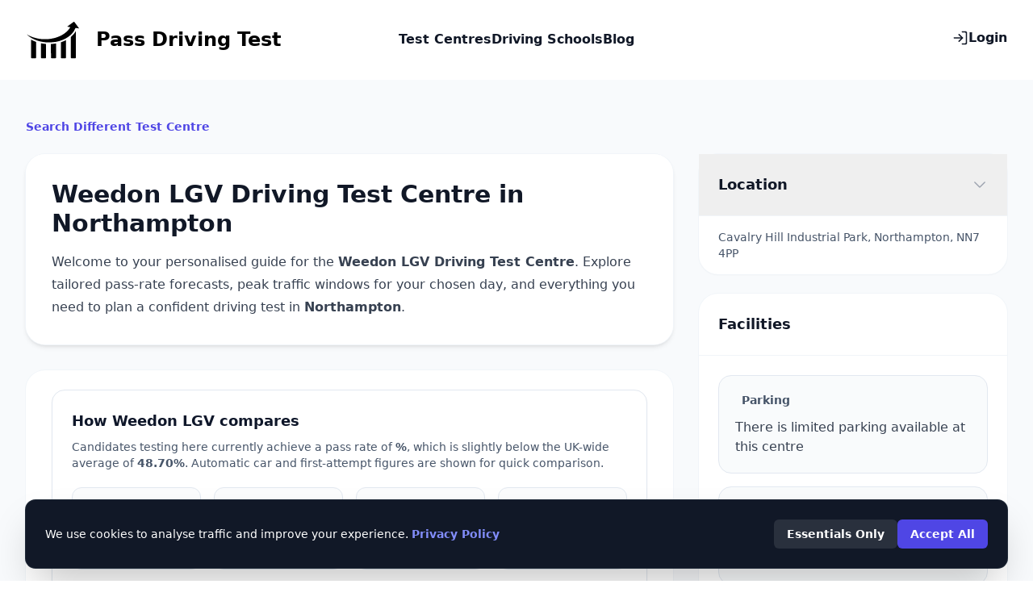

--- FILE ---
content_type: text/html; charset=utf-8
request_url: https://passdrivingtest.co.uk/weedon-lgv-driving-test-centre/FzJpPqCW
body_size: 24879
content:

<!DOCTYPE html>
<html lang="en" class="h-full bg-white">
<head>
    <base href="/">
    <title>Weedon LGV Driving Test Centre in Northampton | 2025 Pass Rates &amp; Information</title>
    <meta charset="utf-8" />
    <meta name="viewport" content="width=device-width, initial-scale=1.0" />
    <meta name="description" content="Discover the 2025 pass rates for Weedon LGV Driving Test Centre in Northampton. Get location details, facilities info, and plan your driving test today!"/>
    <meta name="keywords" content="pass driving test, driving test pass rates, how to pass driving test, driving test pass, book driving test"/>
    <meta property="og:title" content="Weedon LGV Driving Test Centre in Northampton | 2025 Pass Rates &amp; Information" />
    <meta property="og:type" content="website"/>
    <meta property="og:image" content="https://passdrivingtest.co.uk/images/logo.png" />
    <meta property="og:url" content="https://passdrivingtest.co.uk/weedon-lgv-driving-test-centre/FzJpPqCW" />
    <script type="application/ld&#x2B;json">{
  "@context": "https://schema.org",
  "@type": "Place",
  "name": "Weedon LGV Driving Test Centre",
  "address": {
    "@type": "PostalAddress",
    "streetAddress": "Cavalry Hill Industrial Park, ",
    "addressLocality": "Northampton",
    "addressRegion": "Buckinghamshire",
    "postalCode": "NN7 4PP",
    "addressCountry": "UK"
  },
  "geo": {
    "@type": "GeoCoordinates",
    "latitude": "52.2334039",
    "longitude": "-1.088282"
  },
  "amenityFeature": [
    {
      "@type": "LocationFeatureSpecification",
      "name": "Parking",
      "value": "There is limited parking available at this centre"
    },
    {
      "@type": "LocationFeatureSpecification",
      "name": "Toilets",
      "value": "Male and female toilets are available"
    },
    {
      "@type": "LocationFeatureSpecification",
      "name": "Disabled Access",
      "value": "Arrangements will be made at this test centre if you have a disability"
    }
  ],
  "additionalProperty": [
    {
      "@type": "PropertyValue",
      "name": "UK Overall Pass Rate",
      "value": "48.7%"
    },
    {
      "@type": "PropertyValue",
      "name": "UK Male Pass Rate",
      "value": "49.5%"
    },
    {
      "@type": "PropertyValue",
      "name": "UK Female Pass Rate",
      "value": "47.6%"
    }
  ]
}</script>
    <link rel="canonical" href="https://passdrivingtest.co.uk/weedon-lgv-driving-test-centre/FzJpPqCW" id="canonicalLink">
    <link rel="alternate" hreflang="x-default" href="https://passdrivingtest.co.uk/" />
    <link rel="icon" type="image/x-icon" href="/favicon.ico">

    <script src="https://cdn.tailwindcss.com"></script>
    <link rel="stylesheet" href="/css/site.css?v=PNRliLJXQhVvRW_5S4auOnMYPbzK3vt7gWTaakpl1Xs" />
    <script src="https://kit.fontawesome.com/b32bcd0b5d.js" crossorigin="anonymous"></script>
</head>
<body class="flex flex-col min-h-screen ">
    <header b-8mf10gb1m9>
        <!-- For large screens and above -->
        <nav b-8mf10gb1m9 class="hidden lg:flex mx-auto max-w-7xl items-center justify-between gap-x-6 p-4 lg:px-8" aria-label="Global">
            <div b-8mf10gb1m9 class="flex lg:flex-1">
                <div class="flex items-center justify-center">
    <svg version="1.0" xmlns="http://www.w3.org/2000/svg" width="50.000000pt" height="50.000000pt" viewBox="0 0 500.000000 500.000000" preserveAspectRatio="xMidYMid meet">
        <g transform="translate(0.000000,500.000000) scale(0.100000,-0.100000)" fill="#000000" stroke="none">
            <path d="M4143 3967 c-172 -128 -312 -235 -313 -238 0 -3 60 -14 133 -24 72
            -10 136 -21 140 -25 20 -18 -119 -206 -252 -343 -381 -392 -951 -652 -1629
            -744 -98 -13 -202 -17 -452 -18 -340 0 -413 6 -670 56 -341 66 -685 193 -950
            350 l-65 39 66 -63 c320 -309 846 -548 1409 -641 242 -40 382 -49 667 -43 419
            8 747 68 1113 204 569 211 1040 617 1216 1048 18 44 39 81 46 82 7 2 83 -8
            168 -21 85 -13 156 -22 157 -22 3 2 -452 615 -465 628 -4 3 -147 -98 -319
            -225z" />
            <path d="M4560 3219 c-79 -122 -155 -212 -284 -337 l-116 -112 0 -961 0 -960
            25 -24 c24 -25 26 -25 208 -25 171 0 186 1 211 21 l26 20 0 1230 c0 691 -4
            1229 -9 1229 -4 0 -32 -37 -61 -81z" />
            <path d="M482 1684 l3 -846 24 -19 c21 -17 41 -19 210 -19 175 0 189 1 209 20
            l22 21 0 737 0 738 -107 43 c-60 24 -165 72 -236 108 l-127 63 2 -846z" />
            <path d="M3598 2425 c-59 -28 -149 -66 -200 -84 -51 -19 -108 -40 -126 -47
            l-32 -13 2 -721 3 -722 24 -19 c21 -17 41 -19 207 -19 175 0 184 1 209 23 l25
            22 -2 816 -3 815 -107 -51z" />
            <path d="M1402 1514 l3 -676 24 -19 c21 -17 41 -19 206 -19 169 0 184 1 209
            21 l26 20 0 643 0 642 -122 13 c-68 7 -170 21 -228 32 -58 10 -108 19 -113 19
            -4 0 -6 -304 -5 -676z" />
            <path d="M2739 2166 c-5 -5 -225 -31 -342 -41 l-77 -7 2 -640 3 -640 24 -19
            c21 -17 41 -19 206 -19 169 0 184 1 209 21 l26 20 0 665 0 664 -23 0 c-13 0
            -26 -2 -28 -4z" />
        </g>
    </svg>
    <a href="/"><b class="pl-5 text-lg sm:text-2xl">Pass Driving Test</b></a>
</div>
            </div>
            <div b-8mf10gb1m9 class="flex lg:gap-x-10 items-center">
                <a b-8mf10gb1m9 href="/driving-test-centres" class="text-md font-semibold leading-6 text-gray-900">Test Centres</a>
                <a b-8mf10gb1m9 href="/driving-schools" class="text-md font-semibold leading-6 text-gray-900">Driving Schools</a>
                <a b-8mf10gb1m9 href="https://blog.passdrivingtest.co.uk" target="_blank" class="text-md font-semibold leading-6 text-gray-900">Blog</a>
            </div>
            <div b-8mf10gb1m9 class="flex lg:flex-1 lg:justify-end">
                <div b-8mf10gb1m9 class="relative">
                        <a class="inline-flex items-center gap-2 text-md font-semibold leading-6 text-gray-900 hover:text-indigo-600" href="/login">
                            <svg b-8mf10gb1m9 class="h-5 w-5" viewBox="0 0 24 24" fill="none" stroke="currentColor" stroke-width="2" stroke-linecap="round" stroke-linejoin="round">
                                <path b-8mf10gb1m9 d="M15 3h4a2 2 0 0 1 2 2v14a2 2 0 0 1-2 2h-4" />
                                <polyline b-8mf10gb1m9 points="10 17 15 12 10 7" />
                                <line b-8mf10gb1m9 x1="15" y1="12" x2="3" y2="12" />
                            </svg>
                            Login
                        </a>
                </div>
                <script>
                    document.addEventListener('click', (event) => {
                        const button = document.querySelector('[data-user-menu-button]');
                        const menu = document.querySelector('[data-user-menu]');
                        if (!button || !menu) {
                            return;
                        }

                        if (button.contains(event.target)) {
                            menu.classList.toggle('hidden');
                            return;
                        }

                        if (!menu.contains(event.target)) {
                            menu.classList.add('hidden');
                        }
                    });
                </script>
            
            </div>
        </nav>

        <!-- For mobile screens -->
        <nav b-8mf10gb1m9 class="lg:hidden flex justify-between items-center p-4">
            <!-- Left: Logo - Name -->
            <div b-8mf10gb1m9 class="flex items-center">
                <div class="flex items-center justify-center">
    <svg version="1.0" xmlns="http://www.w3.org/2000/svg" width="50.000000pt" height="50.000000pt" viewBox="0 0 500.000000 500.000000" preserveAspectRatio="xMidYMid meet">
        <g transform="translate(0.000000,500.000000) scale(0.100000,-0.100000)" fill="#000000" stroke="none">
            <path d="M4143 3967 c-172 -128 -312 -235 -313 -238 0 -3 60 -14 133 -24 72
            -10 136 -21 140 -25 20 -18 -119 -206 -252 -343 -381 -392 -951 -652 -1629
            -744 -98 -13 -202 -17 -452 -18 -340 0 -413 6 -670 56 -341 66 -685 193 -950
            350 l-65 39 66 -63 c320 -309 846 -548 1409 -641 242 -40 382 -49 667 -43 419
            8 747 68 1113 204 569 211 1040 617 1216 1048 18 44 39 81 46 82 7 2 83 -8
            168 -21 85 -13 156 -22 157 -22 3 2 -452 615 -465 628 -4 3 -147 -98 -319
            -225z" />
            <path d="M4560 3219 c-79 -122 -155 -212 -284 -337 l-116 -112 0 -961 0 -960
            25 -24 c24 -25 26 -25 208 -25 171 0 186 1 211 21 l26 20 0 1230 c0 691 -4
            1229 -9 1229 -4 0 -32 -37 -61 -81z" />
            <path d="M482 1684 l3 -846 24 -19 c21 -17 41 -19 210 -19 175 0 189 1 209 20
            l22 21 0 737 0 738 -107 43 c-60 24 -165 72 -236 108 l-127 63 2 -846z" />
            <path d="M3598 2425 c-59 -28 -149 -66 -200 -84 -51 -19 -108 -40 -126 -47
            l-32 -13 2 -721 3 -722 24 -19 c21 -17 41 -19 207 -19 175 0 184 1 209 23 l25
            22 -2 816 -3 815 -107 -51z" />
            <path d="M1402 1514 l3 -676 24 -19 c21 -17 41 -19 206 -19 169 0 184 1 209
            21 l26 20 0 643 0 642 -122 13 c-68 7 -170 21 -228 32 -58 10 -108 19 -113 19
            -4 0 -6 -304 -5 -676z" />
            <path d="M2739 2166 c-5 -5 -225 -31 -342 -41 l-77 -7 2 -640 3 -640 24 -19
            c21 -17 41 -19 206 -19 169 0 184 1 209 21 l26 20 0 665 0 664 -23 0 c-13 0
            -26 -2 -28 -4z" />
        </g>
    </svg>
    <a href="/"><b class="pl-5 text-lg sm:text-2xl">Pass Driving Test</b></a>
</div>
            </div>

            <!-- Right: Register - Menu Icon -->
            <div b-8mf10gb1m9 class="flex items-center gap-3">
                <button b-8mf10gb1m9 id="menuButton" type="button" aria-expanded="false" aria-controls="menuList" class="inline-flex items-center justify-center rounded-md p-2 text-gray-600 hover:text-indigo-600 focus:outline-none focus:ring-2 focus:ring-indigo-500 focus:ring-offset-2">
                    <span b-8mf10gb1m9 class="sr-only">Toggle navigation</span>
                    <span b-8mf10gb1m9 class="fa fa-bars text-xl"></span>
                </button>
            </div>
        </nav>

        <!-- Menu under the menu icon -->
        <div b-8mf10gb1m9 id="menuList" class="hidden lg:hidden flex flex-col gap-3 p-4 border-t border-gray-200 bg-white shadow-sm" role="menu" aria-label="Mobile navigation">
            <a b-8mf10gb1m9 href="/driving-test-centres" class="text-sm font-semibold leading-6 text-gray-900">Test Centres</a>
            <a b-8mf10gb1m9 href="/driving-schools" class="text-sm font-semibold leading-6 text-gray-900">Driving Schools</a>
            <a b-8mf10gb1m9 href="https://blog.passdrivingtest.co.uk" target="_blank" class="text-sm font-semibold leading-6 text-gray-900">Blog</a>
                <a class="inline-flex items-center gap-2 text-sm font-semibold leading-6 text-indigo-600" href="/login">
                    <svg b-8mf10gb1m9 class="h-4 w-4" viewBox="0 0 24 24" fill="none" stroke="currentColor" stroke-width="2" stroke-linecap="round" stroke-linejoin="round">
                        <path b-8mf10gb1m9 d="M15 3h4a2 2 0 0 1 2 2v14a2 2 0 0 1-2 2h-4" />
                        <polyline b-8mf10gb1m9 points="10 17 15 12 10 7" />
                        <line b-8mf10gb1m9 x1="15" y1="12" x2="3" y2="12" />
                    </svg>
                    Login
                </a>
        </div>
    </header>
    

    <div b-8mf10gb1m9 class="flex-grow">
        <main b-8mf10gb1m9 role="main">
            


<script src="https://cdnjs.cloudflare.com/polyfill/v3/polyfill.min.js?features=default"></script>

<div class="bg-slate-50 py-10 sm:py-12">
    <div class="mx-auto max-w-7xl px-4 text-base leading-7 text-gray-700 sm:px-6 lg:px-8">
        <div class="flex flex-wrap items-center justify-between gap-4">
            <a class="inline-flex items-center gap-2 text-sm font-semibold text-indigo-600 transition hover:text-indigo-700" href="/driving-test-centres?Postcode=NN7%204PP">
                <i class="fa fa-arrow-rotate-left"></i> Search Different Test Centre
            </a>
        </div>

        <div class="mt-6 grid gap-8 lg:grid-cols-[minmax(0,2.1fr)_minmax(0,1fr)]">
            <main class="space-y-8">
                <section class="overflow-hidden rounded-3xl bg-white shadow-md ring-1 ring-slate-100">
                    <div class="bg-white p-6 sm:p-8">
                        <h1 class="text-2xl font-bold leading-7 text-gray-900 sm:text-3xl">Weedon LGV Driving Test Centre in Northampton</h1>
                        <p class="mt-4">
                            Welcome to your personalised guide for the <strong>Weedon LGV Driving Test Centre</strong>. Explore tailored pass-rate forecasts, peak traffic windows for your chosen day, and everything you need to plan a confident driving test in <strong>Northampton</strong>.
                        </p>
                    </div>
                </section>

                <section id="statistics" class="rounded-3xl bg-white shadow-sm ring-1 ring-slate-100">
                    <div class="space-y-6 px-6 py-6 sm:px-8">
                        <div class="rounded-2xl border border-slate-200 bg-white p-6 shadow-sm">
                            <h3 class="text-lg font-semibold text-slate-900">How Weedon LGV compares</h3>
                            <p class="mt-2 text-sm text-slate-600">
                                Candidates testing here currently achieve a pass rate of <strong>%</strong>, which is
                                    <span>slightly below</span>
                                the UK-wide average of <strong>48.70%</strong>. Automatic car and first-attempt figures are shown for quick comparison.
                            </p>

                            <dl class="mt-5 grid gap-4 sm:grid-cols-2 lg:grid-cols-4 text-sm">
                                <div class="rounded-xl border border-slate-200 bg-slate-50/60 p-4">
                                    <dt class="text-xs font-semibold uppercase tracking-wide text-slate-500">UK Overall Pass Rate</dt>
                                    <dd class="mt-2 text-xl font-semibold text-slate-900">48.70%</dd>
                                </div>
                                <div class="rounded-xl border border-slate-200 bg-slate-50/60 p-4">
                                    <dt class="text-xs font-semibold uppercase tracking-wide text-slate-500">Weedon LGV Overall</dt>
                                    <dd class="mt-2 text-xl font-semibold text-slate-900">
                                            <span class="text-sm font-semibold text-slate-500">No Data</span>
                                    </dd>
                                </div>
                                <div class="rounded-xl border border-slate-200 bg-slate-50/60 p-4">
                                    <dt class="text-xs font-semibold uppercase tracking-wide text-slate-500">Weedon LGV Automatic</dt>
                                    <dd class="mt-2 text-xl font-semibold text-slate-900">
                                            <span class="text-sm font-semibold text-slate-500">No Data</span>
                                    </dd>
                                </div>
                                <div class="rounded-xl border border-slate-200 bg-slate-50/60 p-4">
                                    <dt class="text-xs font-semibold uppercase tracking-wide text-slate-500">Weedon LGV 1st Attempt</dt>
                                    <dd class="mt-2 text-xl font-semibold text-slate-900">
                                            <span class="text-sm font-semibold text-slate-500">No Data</span>
                                    </dd>
                                </div>
                            </dl>
                            <p class="mt-4 text-xs text-slate-500">Additional breakdowns by gender are included below when data is available.</p>
                        </div>

                        <div class="grid gap-4 lg:grid-cols-2">
                            <div class="rounded-2xl border border-slate-200 bg-white p-5">
                                <h4 class="text-sm font-semibold uppercase tracking-wide text-slate-500">Male candidates</h4>
                                <dl class="mt-3 space-y-3 text-sm">
                                    <div>
                                        <dt class="text-slate-500">UK male pass rate</dt>
                                        <dd class="font-semibold text-slate-900">49.50%</dd>
                                    </div>
                                    <div>
                                        <dt class="text-slate-500">Weedon LGV male pass rate</dt>
                                        <dd class="font-semibold text-slate-900">
                                                <span class="text-slate-500">No Data</span>
                                        </dd>
                                    </div>
                                    <div>
                                        <dt class="text-slate-500">Weedon LGV male automatic</dt>
                                        <dd class="font-semibold text-slate-900">
                                                <span class="text-slate-500">No Data</span>
                                        </dd>
                                    </div>
                                    <div>
                                        <dt class="text-slate-500">Weedon LGV male first attempt</dt>
                                        <dd class="font-semibold text-slate-900">
                                                <span class="text-slate-500">No Data</span>
                                        </dd>
                                    </div>
                                </dl>
                            </div>

                            <div class="rounded-2xl border border-slate-200 bg-white p-5">
                                <h4 class="text-sm font-semibold uppercase tracking-wide text-slate-500">Female candidates</h4>
                                <dl class="mt-3 space-y-3 text-sm">
                                    <div>
                                        <dt class="text-slate-500">UK female pass rate</dt>
                                        <dd class="font-semibold text-slate-900">47.60%</dd>
                                    </div>
                                    <div>
                                        <dt class="text-slate-500">Weedon LGV female pass rate</dt>
                                        <dd class="font-semibold text-slate-900">
                                                <span class="text-slate-500">No Data</span>
                                        </dd>
                                    </div>
                                    <div>
                                        <dt class="text-slate-500">Weedon LGV female automatic</dt>
                                        <dd class="font-semibold text-slate-900">
                                                <span class="text-slate-500">No Data</span>
                                        </dd>
                                    </div>
                                    <div>
                                        <dt class="text-slate-500">Weedon LGV female first attempt</dt>
                                        <dd class="font-semibold text-slate-900">
                                                <span class="text-slate-500">No Data</span>
                                        </dd>
                                    </div>
                                </dl>
                            </div>
                        </div>
                    </div>
                </section>

                <section id="pass-rate-calculator" class="rounded-3xl bg-white shadow-sm ring-1 ring-slate-100" data-endpoint="/driving-test-centres/FzJpPqCW/pass-rate" data-is-pro="True">
                    <div class="border-b border-slate-100 px-6 py-6 sm:px-8">
                        <div class="flex flex-wrap items-start justify-between gap-4">
                            <div>
                                <h2 class="text-xl font-semibold leading-7 text-gray-900">Calculate Your Pass Rate</h2>
                                <p class="mt-1 text-sm text-slate-500">Estimate how your chances change at Weedon LGV using the same filters available on our test centre finder.</p>
                            </div>
                        </div>
                    </div>
                    <div class="space-y-6 px-6 py-6 sm:px-8">
                        <form id="pass-rate-form" class="space-y-6" autocomplete="off">
                            <input name="__RequestVerificationToken" type="hidden" value="CfDJ8PSp0kw_VAlIlbRaXQ2XB3PEBwcGnb_suqhjeFqlOltec15rF8ALx1aXPy-ecF1fNPLx3pbVeuZNbpXgjMqcL_CO9IlEy1PeRGPtShWzgd3C4Doabgwtu9Y3zBMLIsep0UFsmdAYFM3oZYcbypcBJnc" />
                            <div class="grid gap-4 sm:grid-cols-2 lg:grid-cols-4">
                                <div>
                                    <label for="pass-gender" class="block text-xs uppercase tracking-wide text-slate-500">Gender</label>
                                    <select id="pass-gender" name="Gender" class="mt-2 w-full rounded-lg border border-slate-200 bg-white px-3 py-2 text-sm text-slate-900 shadow-sm focus:border-indigo-500 focus:ring-indigo-500" >
                                        <option value="">Any</option>
                                        <option value="Male">Male</option>
                                        <option value="Female">Female</option>
                                    </select>
                                </div>
                                <div>
                                    <label for="pass-age" class="block text-xs uppercase tracking-wide text-slate-500">Age</label>
                                    <select id="pass-age" name="Age" class="mt-2 w-full rounded-lg border border-slate-200 bg-white px-3 py-2 text-sm text-slate-900 shadow-sm focus:border-indigo-500 focus:ring-indigo-500" >
                                        <option value="">Any</option>
                                            <option value="17">17</option>
                                            <option value="18">18</option>
                                            <option value="19">19</option>
                                            <option value="20">20</option>
                                            <option value="21">21</option>
                                            <option value="22">22</option>
                                            <option value="23">23</option>
                                            <option value="24">24</option>
                                            <option value="25">25</option>
                                        <option value="26">26+</option>
                                    </select>
                                </div>
                                <div>
                                    <label for="pass-car-type" class="block text-xs uppercase tracking-wide text-slate-500">Car type</label>
                                    <select id="pass-car-type" name="CarType" class="mt-2 w-full rounded-lg border border-slate-200 bg-white px-3 py-2 text-sm text-slate-900 shadow-sm focus:border-indigo-500 focus:ring-indigo-500" >
                                        <option value="">Any</option>
                                        <option value="Automatic">Automatic</option>
                                        <option value="Manual">Manual</option>
                                    </select>
                                </div>
                                <div>
                                    <label for="pass-attempt" class="block text-xs uppercase tracking-wide text-slate-500">Attempt</label>
                                    <select id="pass-attempt" name="Attempt" class="mt-2 w-full rounded-lg border border-slate-200 bg-white px-3 py-2 text-sm text-slate-900 shadow-sm focus:border-indigo-500 focus:ring-indigo-500" >
                                        <option value="">Any</option>
                                        <option value="1st Attempt">1st Attempt</option>
                                        <option value="2nd&#x2B; Attempt">2nd+ Attempt</option>
                                    </select>
                                </div>
                            </div>


                            <div class="flex flex-wrap items-center justify-between gap-3">
                                <button type="submit" class="inline-flex items-center justify-center rounded-xl bg-indigo-600 px-4 py-2.5 text-sm font-semibold text-white shadow-sm transition hover:bg-indigo-500 focus-visible:outline focus-visible:outline-2 focus-visible:outline-offset-2 focus-visible:outline-indigo-600">
                                    <span class="fa fa-chart-line mr-2" aria-hidden="true"></span>
                                    Calculate pass rate
                                </button>
                                <div class="text-xs text-slate-500">Centre average: N/A% · UK average: 48.70%</div>
                            </div>
                        </form>

                        <div class="rounded-2xl border border-slate-200 bg-white p-5 space-y-4" id="pass-rate-summary">
                            <div data-pass-placeholder>
                                <p class="text-sm font-semibold text-slate-700">Share a few details to estimate your pass rate at this test centre.</p>
                                <p class="mt-2 text-xs text-slate-500">Results will compare your tailored prediction against Weedon LGV and the UK averages.</p>
                            </div>
                            <div class="hidden rounded-xl border border-slate-200 bg-white p-4" data-pass-card>
                                <p class="text-xs font-semibold uppercase tracking-wide text-slate-500">Your estimated pass rate</p>
                                <p class="mt-2 text-3xl font-bold text-slate-900"><span data-pass-rate>--</span>%</p>
                                <p class="mt-2 text-sm text-slate-600" data-pass-details></p>
                            </div>
                            <p class="text-xs text-rose-600 hidden" data-pass-error></p>
                        </div>
                    </div>
                </section>

                <section id="traffic-insights" class="rounded-3xl bg-white shadow-sm ring-1 ring-slate-100" data-endpoint="/driving-test-centres/FzJpPqCW/traffic" data-test-centre-id="FzJpPqCW" data-default-date="2026-01-24" data-min-date="2026-01-24">
                    <div class="border-b border-slate-100 px-6 py-6 sm:px-8">
                        <div class="flex flex-wrap items-start justify-between gap-4">
                            <div>
                                <h2 class="text-xl font-semibold leading-7 text-gray-900">Traffic Planner</h2>
                                <p class="mt-1 text-sm text-slate-500">Plan the calmest test slot with hourly traffic levels between 06:00 and 21:00 based on typical Google Maps conditions.</p>
                            </div>
                            <div class="flex items-center gap-2 text-sm">
                                <label class="font-semibold text-slate-600" for="traffic-date">Choose your driving test day</label>
                                <input id="traffic-date" type="date" min="2026-01-24" class="rounded-xl border border-slate-200 px-3 py-2 text-sm text-slate-700 shadow-sm focus:border-indigo-500 focus:outline-none focus:ring-2 focus:ring-indigo-500/40" title="Earliest date available: 2026-01-24" />
                            </div>
                        </div>
                    </div>
                    <div class="space-y-6 px-6 py-6 sm:px-8">
                        <div class="rounded-2xl border border-slate-200 bg-slate-50/70 p-5 text-sm leading-6 text-slate-600">
                            <p class="font-semibold text-slate-700" data-traffic-summary>
Traffic insights will appear here once loaded. Pick your potential driving test date to explore expected congestion.                            </p>
                            <p class="mt-2 text-xs font-semibold uppercase tracking-wide text-slate-500" data-traffic-source>
Source: Google Maps                            </p>
                            <p class="mt-2 hidden text-sm text-rose-600" data-traffic-error></p>
                        </div>
                        <div class="relative">
                            <div id="traffic-chart" class="relative min-h-[240px] w-full overflow-visible rounded-2xl border border-slate-200 bg-white shadow-sm hidden"></div>
                            <div class="absolute inset-0 flex items-center justify-center rounded-2xl border border-dashed border-slate-300 bg-white px-6 text-center text-sm text-slate-500 " data-traffic-empty>
                                Traffic data temporarily unavailable.
                            </div>
                        </div>
                        <div id="traffic-legend" class="flex flex-wrap items-center gap-4 text-xs font-semibold text-slate-600">
                            <span class="inline-flex items-center gap-2"><span class="h-2.5 w-2.5 rounded-full bg-emerald-500"></span> Low traffic</span>
                            <span class="inline-flex items-center gap-2"><span class="h-2.5 w-2.5 rounded-full bg-amber-400"></span> Moderate</span>
                            <span class="inline-flex items-center gap-2"><span class="h-2.5 w-2.5 rounded-full bg-orange-500"></span> Heavy</span>
                            <span class="inline-flex items-center gap-2"><span class="h-2.5 w-2.5 rounded-full bg-rose-600"></span> Severe</span>
                        </div>
                        <p class="text-xs text-slate-500">Tip: Nearby schools often create extra congestion around 08:30–09:30 and 15:00–16:00. Avoid those peaks where possible.</p>
                    </div>
                </section>

                <section id="tips" class="rounded-3xl bg-white shadow-sm ring-1 ring-slate-100 p-6 sm:p-8">
                    <h2 class="text-xl font-semibold leading-7 text-gray-900">Key Tips for Passing at Weedon LGV Driving Test Centre</h2>
                    <ul class="mt-4 space-y-3 text-sm leading-6 text-gray-700">
                        <li class="flex items-start gap-3 rounded-2xl border border-slate-200 bg-slate-50/60 p-3"><span class="mt-0.5 inline-flex h-2.5 w-2.5 flex-none rounded-full bg-indigo-500"></span><span>Familiarize yourself with the local roads and common test routes.</span></li>
                        <li class="flex items-start gap-3 rounded-2xl border border-slate-200 bg-slate-50/60 p-3"><span class="mt-0.5 inline-flex h-2.5 w-2.5 flex-none rounded-full bg-indigo-500"></span><span>Practice driving during the test centre's peak hours to get used to traffic conditions.</span></li>
                        <li class="flex items-start gap-3 rounded-2xl border border-slate-200 bg-slate-50/60 p-3"><span class="mt-0.5 inline-flex h-2.5 w-2.5 flex-none rounded-full bg-indigo-500"></span><span>Ensure you're comfortable with maneuvers that are frequently tested in this area.</span></li>
                        <li class="flex items-start gap-3 rounded-2xl border border-slate-200 bg-slate-50/60 p-3"><span class="mt-0.5 inline-flex h-2.5 w-2.5 flex-none rounded-full bg-indigo-500"></span><span>Consider taking a mock test with a local instructor.</span></li>
                    </ul>
                </section>

                <section id="faq" class="rounded-3xl bg-white shadow-sm ring-1 ring-slate-100 p-6 sm:p-8">
                    <h2 class="text-xl font-semibold leading-7 text-gray-900">Frequently Asked Questions</h2>
                    <dl class="mt-4 space-y-4 text-sm leading-6 text-gray-700">
                        <div class="rounded-2xl border border-slate-200 bg-slate-50/60 p-4">
                            <dt class="font-semibold">What is the pass rate at Weedon LGV Driving Test Centre?</dt>
                            <dd class="mt-2">The pass rate is % as of 2025.</dd>
                        </div>
                        <div class="rounded-2xl border border-slate-200 bg-slate-50/60 p-4">
                            <dt class="font-semibold">How do I get to Weedon LGV Driving Test Centre?</dt>
                            <dd class="mt-2">Weedon LGV Driving Test Centre is located at Cavalry Hill Industrial Park, Northampton. You can view the map above for directions.</dd>
                        </div>
                        <div class="rounded-2xl border border-slate-200 bg-slate-50/60 p-4">
                            <dt class="font-semibold">When is the quietest time to book a test?</dt>
                            <dd class="mt-2">Use the traffic planner on this page to check hourly congestion from 06:00–21:00. Aim for the green (low traffic) slots and steer clear of the amber/red periods that often align with school runs and evening rush hour.</dd>
                        </div>
                    </dl>
                </section>

                <div class="flex items-start gap-3 rounded-2xl border border-slate-200 bg-white/80 p-4 text-xs text-gray-600">
                    <svg xmlns="http://www.w3.org/2000/svg" fill="none" viewBox="0 0 24 24" stroke-width="1.5" stroke="currentColor" class="h-6 w-6 flex-none text-slate-500">
                        <path stroke-linecap="round" stroke-linejoin="round" d="M11.25 11.25l.041-.02a.75.75 0 011.063.852l-.708 2.836a.75.75 0 001.063.853l.041-.021M21 12a9 9 0 11-18 0 9 9 0 0118 0zm-9-3.75h.008v.008H12V8.25z" />
                    </svg>
                    <p class="mb-0">
                        Driver and Vehicle Standards Agency data, last updated September 2025, licensed under the
                        <a href="https://www.nationalarchives.gov.uk/doc/open-government-licence/" class="text-gray-600 underline transition hover:text-gray-800">Open Government Licence</a>
                    </p>
                </div>
            </main>

            <aside class="space-y-6">
                <section id="location-details" class="rounded-3xl bg-white shadow-sm ring-1 ring-slate-100">
                    <button type="button" 
                            id="location-toggle" 
                            class="flex w-full items-center justify-between border-b border-slate-100 px-6 py-6 text-left"
                            onclick="toggleLocationMap()">
                        <h2 class="text-lg font-semibold leading-7 text-gray-900">Location</h2>
                        <span id="location-toggle-icon" class="text-gray-400 transition-transform duration-200">
                            <svg class="h-5 w-5" fill="none" viewBox="0 0 24 24" stroke-width="1.5" stroke="currentColor">
                                <path stroke-linecap="round" stroke-linejoin="round" d="M19.5 8.25l-7.5 7.5-7.5-7.5" />
                            </svg>
                        </span>
                    </button>
                    <div id="location-content" class="hidden space-y-6 px-6 py-6">
                        <div id="google-map" class="overflow-hidden rounded-2xl border border-slate-200 bg-slate-50/80">
                            <div id="map" class="w-full flex items-center justify-center text-sm text-slate-500" style="height: 220px;">Loading map...</div>
                        </div>
                        <dl class="space-y-5 text-sm">
                            <div class="rounded-2xl border border-slate-200 bg-slate-50/80 p-5">
                                <dt class="text-sm font-semibold text-slate-600"><i class="fa-solid fa-location-dot mr-2 text-indigo-500"></i>Address</dt>
                                <dd class="mt-3 text-base leading-6 text-gray-700">Cavalry Hill Industrial Park, , NN7 4PP, Northampton, Buckinghamshire</dd>
                            </div>
                        </dl>
                    </div>
                    <div id="location-address-collapsed" class="px-6 py-4">
                        <p class="text-sm text-slate-600">Cavalry Hill Industrial Park, Northampton, NN7 4PP</p>
                    </div>
                </section>

                <section id="facilities" class="rounded-3xl bg-white shadow-sm ring-1 ring-slate-100">
                    <div class="border-b border-slate-100 px-6 py-6">
                        <h2 class="text-lg font-semibold leading-7 text-gray-900">Facilities</h2>
                    </div>
                    <div class="px-6 py-6">
                        <dl class="grid gap-4 text-sm">
                                <div class="rounded-2xl border border-slate-200 bg-slate-50/80 p-5">
                                    <dt class="text-sm font-semibold text-slate-600"><i class="fa-solid fa-square-parking mr-2 text-indigo-500"></i>Parking</dt>
                                    <dd class="mt-3 text-base leading-6 text-gray-700">There is limited parking available at this centre</dd>
                                </div>
                                <div class="rounded-2xl border border-slate-200 bg-slate-50/80 p-5">
                                    <dt class="text-sm font-semibold text-slate-600"><i class="fa-solid fa-wheelchair mr-2 text-indigo-500"></i>Accessibility</dt>
                                    <dd class="mt-3 text-base leading-6 text-gray-700">Arrangements will be made at this test centre if you have a disability</dd>
                                </div>
                                <div class="rounded-2xl border border-slate-200 bg-slate-50/80 p-5">
                                    <dt class="text-sm font-semibold text-slate-600"><i class="fa-solid fa-restroom mr-2 text-indigo-500"></i>Toilets</dt>
                                    <dd class="mt-3 text-base leading-6 text-gray-700">Male and female toilets are available</dd>
                                </div>
                        </dl>
                    </div>
                </section>

                
<div id="general-enquiry-section-general-enquiry-94e3b6b916d94c3b827b13d56490e7e4">
    <div class="bg-gradient-to-br from-indigo-600 to-indigo-700 rounded-xl p-5 text-white shadow-lg">
        <div class="flex items-start gap-4">
            <div class="flex-shrink-0 bg-white/20 rounded-full p-3">
                <svg xmlns="http://www.w3.org/2000/svg" fill="none" viewBox="0 0 24 24" stroke-width="1.5" stroke="currentColor" class="h-6 w-6">
                    <path stroke-linecap="round" stroke-linejoin="round" d="M15 19.128a9.38 9.38 0 0 0 2.625.372 9.337 9.337 0 0 0 4.121-.952 4.125 4.125 0 0 0-7.533-2.493M15 19.128v-.003c0-1.113-.285-2.16-.786-3.07M15 19.128v.106A12.318 12.318 0 0 1 8.624 21c-2.331 0-4.512-.645-6.374-1.766l-.001-.109a6.375 6.375 0 0 1 11.964-3.07M12 6.375a3.375 3.375 0 1 1-6.75 0 3.375 3.375 0 0 1 6.75 0Zm8.25 2.25a2.625 2.625 0 1 1-5.25 0 2.625 2.625 0 0 1 5.25 0Z" />
                </svg>
            </div>
            <div class="flex-1 min-w-0">
                <h3 class="font-semibold text-lg">Looking for a driving instructor?</h3>
                <p class="text-indigo-100 text-sm mt-1">Get quotes from top-rated instructors in your area</p>
            </div>
        </div>
        <button type="button" id="open-general-enquiry-general-enquiry-94e3b6b916d94c3b827b13d56490e7e4"
                class="mt-4 w-full inline-flex justify-center items-center gap-2 rounded-lg bg-white px-4 py-3 text-sm font-semibold text-indigo-600 shadow-sm hover:bg-indigo-50 focus-visible:outline focus-visible:outline-2 focus-visible:outline-offset-2 focus-visible:outline-white transition">
            <svg xmlns="http://www.w3.org/2000/svg" fill="none" viewBox="0 0 24 24" stroke-width="2" stroke="currentColor" class="h-5 w-5">
                <path stroke-linecap="round" stroke-linejoin="round" d="M6 12 3.269 3.125A59.769 59.769 0 0 1 21.485 12 59.768 59.768 0 0 1 3.27 20.875L5.999 12Zm0 0h7.5" />
            </svg>
            Get Quotes
        </button>
    </div>
</div>

<div id="general-enquiry-modal-general-enquiry-94e3b6b916d94c3b827b13d56490e7e4" class="fixed inset-0 z-50 hidden" role="dialog" aria-modal="true">
    <div id="general-modal-backdrop-general-enquiry-94e3b6b916d94c3b827b13d56490e7e4" class="fixed inset-0 bg-gray-900/60 backdrop-blur-sm transition-opacity"></div>
    <div class="fixed inset-0 overflow-y-auto">
        <div class="flex min-h-full items-end justify-center sm:items-center sm:p-4">
            <div class="relative w-full max-w-lg transform bg-white shadow-2xl transition-all sm:rounded-2xl">
                <div class="sticky top-0 z-10 flex items-center justify-between border-b border-gray-100 bg-white px-4 py-4 sm:px-6 sm:rounded-t-2xl">
                    <h2 class="text-lg font-semibold text-gray-900">Find Nearby Instructors</h2>
                    <button type="button" id="close-general-enquiry-general-enquiry-94e3b6b916d94c3b827b13d56490e7e4" class="rounded-full p-2 text-gray-400 hover:bg-gray-100 hover:text-gray-500">
                        <span class="sr-only">Close</span>
                        <svg class="h-5 w-5" fill="none" viewBox="0 0 24 24" stroke-width="1.5" stroke="currentColor">
                            <path stroke-linecap="round" stroke-linejoin="round" d="M6 18L18 6M6 6l12 12" />
                        </svg>
                    </button>
                </div>

                <form id="general-enquiry-form-general-enquiry-94e3b6b916d94c3b827b13d56490e7e4" class="px-4 py-5 sm:px-6 space-y-5 max-h-[70vh] overflow-y-auto">
                    <fieldset class="space-y-4">
                        <legend class="text-sm font-semibold text-gray-900 flex items-center gap-2">
                            <span class="inline-flex h-6 w-6 items-center justify-center rounded-full bg-indigo-100 text-xs font-bold text-indigo-700">1</span>
                            Your details
                        </legend>

                        <div>
                            <label for="general-enquiry-name-general-enquiry-94e3b6b916d94c3b827b13d56490e7e4" class="block text-sm font-medium text-gray-700">
                                Full name <span class="text-red-500">*</span>
                            </label>
                            <input type="text" name="LearnerName" id="general-enquiry-name-general-enquiry-94e3b6b916d94c3b827b13d56490e7e4" required
                                   class="mt-1 block w-full rounded-lg border border-gray-400 shadow-sm focus:border-indigo-500 focus:ring-indigo-500 text-sm px-3 py-2"
                                   placeholder="Your full name" />
                        </div>

                        <div>
                            <label class="block text-sm font-medium text-gray-700 mb-2">How should they contact you?</label>
                            <div class="flex flex-wrap gap-2">
                                <label class="flex items-center gap-2 rounded-lg border border-gray-300 px-3 py-2 cursor-pointer hover:bg-gray-50 has-[:checked]:border-indigo-500 has-[:checked]:bg-indigo-50">
                                    <input type="radio" name="PreferredContactMethod" value="Call" id="general-contact-call-general-enquiry-94e3b6b916d94c3b827b13d56490e7e4"
                                           class="h-4 w-4 border-gray-400 text-indigo-600 focus:ring-indigo-500" />
                                    <span class="text-sm">Call</span>
                                </label>
                                <label class="flex items-center gap-2 rounded-lg border border-gray-300 px-3 py-2 cursor-pointer hover:bg-gray-50 has-[:checked]:border-indigo-500 has-[:checked]:bg-indigo-50">
                                    <input type="radio" name="PreferredContactMethod" value="SMS" id="general-contact-text-general-enquiry-94e3b6b916d94c3b827b13d56490e7e4"
                                           class="h-4 w-4 border-gray-400 text-indigo-600 focus:ring-indigo-500" />
                                    <span class="text-sm">Text</span>
                                </label>
                                <label class="flex items-center gap-2 rounded-lg border border-gray-300 px-3 py-2 cursor-pointer hover:bg-gray-50 has-[:checked]:border-indigo-500 has-[:checked]:bg-indigo-50">
                                    <input type="radio" name="PreferredContactMethod" value="Email" id="general-contact-email-general-enquiry-94e3b6b916d94c3b827b13d56490e7e4" checked
                                           class="h-4 w-4 border-gray-400 text-indigo-600 focus:ring-indigo-500" />
                                    <span class="text-sm">Email</span>
                                </label>
                                <label class="flex items-center gap-2 rounded-lg border border-gray-300 px-3 py-2 cursor-pointer hover:bg-gray-50 has-[:checked]:border-indigo-500 has-[:checked]:bg-indigo-50">
                                    <input type="radio" name="PreferredContactMethod" value="Any" id="general-contact-both-general-enquiry-94e3b6b916d94c3b827b13d56490e7e4"
                                           class="h-4 w-4 border-gray-400 text-indigo-600 focus:ring-indigo-500" />
                                    <span class="text-sm">Any</span>
                                </label>
                            </div>
                        </div>

                        <div>
                            <label for="general-enquiry-email-general-enquiry-94e3b6b916d94c3b827b13d56490e7e4" class="block text-sm font-medium text-gray-700">
                                Email <span id="general-email-required-general-enquiry-94e3b6b916d94c3b827b13d56490e7e4" class="text-red-500">*</span>
                            </label>
                            <input type="email" name="LearnerEmail" id="general-enquiry-email-general-enquiry-94e3b6b916d94c3b827b13d56490e7e4" required
                                   class="mt-1 block w-full rounded-lg border border-gray-400 shadow-sm focus:border-indigo-500 focus:ring-indigo-500 text-sm px-3 py-2"
                                   placeholder="you@example.com" />
                        </div>

                        <div>
                            <label for="general-enquiry-phone-general-enquiry-94e3b6b916d94c3b827b13d56490e7e4" class="block text-sm font-medium text-gray-700">
                                Phone <span id="general-phone-required-general-enquiry-94e3b6b916d94c3b827b13d56490e7e4" class="text-red-500 hidden">*</span>
                            </label>
                            <input type="tel" name="LearnerPhone" id="general-enquiry-phone-general-enquiry-94e3b6b916d94c3b827b13d56490e7e4"
                                   class="mt-1 block w-full rounded-lg border border-gray-400 shadow-sm focus:border-indigo-500 focus:ring-indigo-500 text-sm px-3 py-2"
                                   placeholder="07700 900000" />
                        </div>
                    </fieldset>

                    <fieldset class="space-y-4">
                        <legend class="text-sm font-semibold text-gray-900 flex items-center gap-2">
                            <span class="inline-flex h-6 w-6 items-center justify-center rounded-full bg-indigo-100 text-xs font-bold text-indigo-700">2</span>
                            Your location
                        </legend>

                        <div>
                            <label for="general-enquiry-location-general-enquiry-94e3b6b916d94c3b827b13d56490e7e4" class="block text-sm font-medium text-gray-700">
                                Postcode or area <span class="text-red-500">*</span>
                            </label>
                            <input type="text" name="Location" id="general-enquiry-location-general-enquiry-94e3b6b916d94c3b827b13d56490e7e4" required
                                   class="mt-1 block w-full rounded-lg border border-gray-400 shadow-sm focus:border-indigo-500 focus:ring-indigo-500 text-sm px-3 py-2"
                                   placeholder="e.g. SW1A 1AA or Croydon"
                                   autocomplete="off" />
                            <input type="hidden" name="Latitude" id="general-enquiry-lat-general-enquiry-94e3b6b916d94c3b827b13d56490e7e4" />
                            <input type="hidden" name="Longitude" id="general-enquiry-lng-general-enquiry-94e3b6b916d94c3b827b13d56490e7e4" />
                        </div>
                    </fieldset>

                    <fieldset class="space-y-4">
                        <legend class="text-sm font-semibold text-gray-900 flex items-center gap-2">
                            <span class="inline-flex h-6 w-6 items-center justify-center rounded-full bg-indigo-100 text-xs font-bold text-indigo-700">3</span>
                            What you're looking for
                        </legend>

                        <div>
                            <label class="block text-sm font-medium text-gray-700 mb-2">Transmission</label>
                            <div class="flex flex-wrap gap-2">
                                <label class="flex items-center gap-2 rounded-lg border border-gray-300 px-3 py-2 cursor-pointer hover:bg-gray-50 has-[:checked]:border-indigo-500 has-[:checked]:bg-indigo-50">
                                    <input type="radio" name="TransmissionPreference" value="Manual" checked class="h-4 w-4 border-gray-400 text-indigo-600 focus:ring-indigo-500" />
                                    <span class="text-sm">Manual</span>
                                </label>
                                <label class="flex items-center gap-2 rounded-lg border border-gray-300 px-3 py-2 cursor-pointer hover:bg-gray-50 has-[:checked]:border-indigo-500 has-[:checked]:bg-indigo-50">
                                    <input type="radio" name="TransmissionPreference" value="Automatic" class="h-4 w-4 border-gray-400 text-indigo-600 focus:ring-indigo-500" />
                                    <span class="text-sm">Automatic</span>
                                </label>
                                <label class="flex items-center gap-2 rounded-lg border border-gray-300 px-3 py-2 cursor-pointer hover:bg-gray-50 has-[:checked]:border-indigo-500 has-[:checked]:bg-indigo-50">
                                    <input type="radio" name="TransmissionPreference" value="Either" class="h-4 w-4 border-gray-400 text-indigo-600 focus:ring-indigo-500" />
                                    <span class="text-sm">Either</span>
                                </label>
                            </div>
                        </div>

                        <div>
                            <label for="general-enquiry-time-general-enquiry-94e3b6b916d94c3b827b13d56490e7e4" class="block text-sm font-medium text-gray-700">Preferred lesson times</label>
                            <div class="mt-1 space-y-2">
                                <select name="PreferredTime" id="general-enquiry-time-general-enquiry-94e3b6b916d94c3b827b13d56490e7e4"
                                        class="block w-full rounded-lg border border-gray-400 shadow-sm focus:border-indigo-500 focus:ring-indigo-500 text-sm px-3 py-2">
                                    <option value="Flexible" selected>I'm flexible</option>
                                    <option value="Morning">Mornings (before 12pm)</option>
                                    <option value="Afternoon">Afternoons (12pm - 5pm)</option>
                                    <option value="Evening">Evenings (after 5pm)</option>
                                    <option value="Weekends">Weekends only</option>
                                    <option value="Custom">Custom (specify below)</option>
                                </select>
                                <input type="text" name="PreferredTimeCustom" id="general-enquiry-time-custom-general-enquiry-94e3b6b916d94c3b827b13d56490e7e4"
                                       class="hidden mt-2 block w-full rounded-lg border border-gray-400 shadow-sm focus:border-indigo-500 focus:ring-indigo-500 text-sm px-3 py-2"
                                       placeholder="e.g. Tuesday and Thursday evenings" />
                            </div>
                        </div>

                        <div>
                            <label class="block text-sm font-medium text-gray-700 mb-2">How soon do you want to start?</label>
                            <div class="space-y-2">
                                <label class="flex items-center gap-2">
                                    <input type="radio" name="Urgency" value="ASAP" id="general-urgency-asap-general-enquiry-94e3b6b916d94c3b827b13d56490e7e4" checked class="h-4 w-4 border-gray-400 text-indigo-600 focus:ring-indigo-500" />
                                    <span class="text-sm">As soon as possible</span>
                                </label>
                                <label class="flex items-center gap-2">
                                    <input type="radio" name="Urgency" value="Within2Weeks" id="general-urgency-2weeks-general-enquiry-94e3b6b916d94c3b827b13d56490e7e4" class="h-4 w-4 border-gray-400 text-indigo-600 focus:ring-indigo-500" />
                                    <span class="text-sm">Within 2 weeks</span>
                                </label>
                                <label class="flex items-center gap-2">
                                    <input type="radio" name="Urgency" value="Within1Month" id="general-urgency-1month-general-enquiry-94e3b6b916d94c3b827b13d56490e7e4" class="h-4 w-4 border-gray-400 text-indigo-600 focus:ring-indigo-500" />
                                    <span class="text-sm">Within a month</span>
                                </label>
                                <label class="flex items-center gap-2">
                                    <input type="radio" name="Urgency" value="Custom" id="general-urgency-custom-general-enquiry-94e3b6b916d94c3b827b13d56490e7e4" class="h-4 w-4 border-gray-400 text-indigo-600 focus:ring-indigo-500" />
                                    <span class="text-sm">Custom</span>
                                </label>
                                <input type="text" name="UrgencyCustom" id="general-enquiry-urgency-custom-general-enquiry-94e3b6b916d94c3b827b13d56490e7e4"
                                       class="hidden mt-2 block w-full rounded-lg border border-gray-400 shadow-sm focus:border-indigo-500 focus:ring-indigo-500 text-sm px-3 py-2"
                                       placeholder="e.g. Starting in March 2026" />
                            </div>
                        </div>

                        <div>
                            <label class="block text-sm font-medium text-gray-700 mb-2">When is your driving test?</label>
                            <div class="space-y-2">
                                <label class="flex items-center gap-2">
                                    <input type="radio" name="TestDate" value="NotBooked" id="general-test-notbooked-general-enquiry-94e3b6b916d94c3b827b13d56490e7e4" checked class="h-4 w-4 border-gray-400 text-indigo-600 focus:ring-indigo-500" />
                                    <span class="text-sm">Not booked yet</span>
                                </label>
                                <label class="flex items-center gap-2">
                                    <input type="radio" name="TestDate" value="Within1Month" id="general-test-1month-general-enquiry-94e3b6b916d94c3b827b13d56490e7e4" class="h-4 w-4 border-gray-400 text-indigo-600 focus:ring-indigo-500" />
                                    <span class="text-sm">Within 1 month</span>
                                </label>
                                <label class="flex items-center gap-2">
                                    <input type="radio" name="TestDate" value="Within2Months" id="general-test-2months-general-enquiry-94e3b6b916d94c3b827b13d56490e7e4" class="h-4 w-4 border-gray-400 text-indigo-600 focus:ring-indigo-500" />
                                    <span class="text-sm">Within 2 months</span>
                                </label>
                                <label class="flex items-center gap-2">
                                    <input type="radio" name="TestDate" value="Within3Months" id="general-test-3months-general-enquiry-94e3b6b916d94c3b827b13d56490e7e4" class="h-4 w-4 border-gray-400 text-indigo-600 focus:ring-indigo-500" />
                                    <span class="text-sm">Within 3 months</span>
                                </label>
                                <label class="flex items-center gap-2">
                                    <input type="radio" name="TestDate" value="Custom" id="general-test-custom-general-enquiry-94e3b6b916d94c3b827b13d56490e7e4" class="h-4 w-4 border-gray-400 text-indigo-600 focus:ring-indigo-500" />
                                    <span class="text-sm">Custom</span>
                                </label>
                                <input type="text" name="TestDateCustom" id="general-enquiry-testdate-custom-general-enquiry-94e3b6b916d94c3b827b13d56490e7e4"
                                       class="hidden mt-2 block w-full rounded-lg border border-gray-400 shadow-sm focus:border-indigo-500 focus:ring-indigo-500 text-sm px-3 py-2"
                                       placeholder="e.g. 15th March 2026" />
                            </div>
                        </div>
                    </fieldset>

                    <input type="hidden" name="LeadSharingPreference" value="AllNearby" />

                    <fieldset class="space-y-4">
                        <legend class="text-sm font-semibold text-gray-900 flex items-center gap-2">
                            <span class="inline-flex h-6 w-6 items-center justify-center rounded-full bg-indigo-100 text-xs font-bold text-indigo-700">4</span>
                            Additional info
                        </legend>

                        <div>
                            <label for="general-enquiry-message-general-enquiry-94e3b6b916d94c3b827b13d56490e7e4" class="block text-sm font-medium text-gray-700">Anything else?</label>
                            <textarea name="Message" id="general-enquiry-message-general-enquiry-94e3b6b916d94c3b827b13d56490e7e4" rows="2"
                                      class="mt-1 block w-full rounded-lg border border-gray-400 shadow-sm focus:border-indigo-500 focus:ring-indigo-500 text-sm px-3 py-2"
                                      placeholder="Anything else you'd like instructors to know?"></textarea>
                        </div>
                    </fieldset>

                    <div class="rounded-lg bg-gradient-to-br from-amber-50 to-orange-50 border border-amber-200 p-4">
                        <div class="flex items-center gap-2 mb-3">
                            <span class="inline-flex h-6 w-6 items-center justify-center rounded-full bg-amber-200 text-xs font-bold text-amber-800">★</span>
                            <span class="text-sm font-semibold text-gray-900">Instructor quality</span>
                        </div>
                        <p class="text-xs text-gray-600 mb-3">Only instructors meeting these criteria will contact you</p>

                        <div class="space-y-3">
                            <div>
                                <label class="block text-xs font-medium text-gray-700 mb-1">Minimum rating</label>
                                <select name="MinInstructorRating" id="general-min-rating-general-enquiry-94e3b6b916d94c3b827b13d56490e7e4" 
                                        class="block w-full rounded-lg border border-gray-400 shadow-sm focus:border-indigo-500 focus:ring-indigo-500 text-sm px-3 py-2">
                                    <option value="" selected>Any rating</option>
                                    <option value="3.5">3.5+ stars</option>
                                    <option value="4.0">4.0+ stars</option>
                                    <option value="4.5">4.5+ stars</option>
                                </select>
                            </div>
                            <div>
                                <label class="block text-xs font-medium text-gray-700 mb-1">Minimum reviews</label>
                                <select name="MinReviewCount" id="general-min-reviews-general-enquiry-94e3b6b916d94c3b827b13d56490e7e4"
                                        class="block w-full rounded-lg border border-gray-400 shadow-sm focus:border-indigo-500 focus:ring-indigo-500 text-sm px-3 py-2">
                                    <option value="" selected>Any number</option>
                                    <option value="5">5+ reviews</option>
                                    <option value="10">10+ reviews</option>
                                    <option value="25">25+ reviews</option>
                                    <option value="50">50+ reviews</option>
                                    <option value="100">100+ reviews</option>
                                    <option value="500">500+ reviews</option>
                                    <option value="750">750+ reviews</option>
                                    <option value="1000">1000+ reviews</option>
                                </select>
                            </div>
                        </div>
                        
                        <div id="general-instructor-count-general-enquiry-94e3b6b916d94c3b827b13d56490e7e4" class="mt-4 pt-3 border-t border-amber-200">
                            <div class="flex items-center gap-2 text-sm">
                                <svg xmlns="http://www.w3.org/2000/svg" fill="none" viewBox="0 0 24 24" stroke-width="1.5" stroke="currentColor" class="h-5 w-5 text-indigo-600">
                                    <path stroke-linecap="round" stroke-linejoin="round" d="M15 19.128a9.38 9.38 0 0 0 2.625.372 9.337 9.337 0 0 0 4.121-.952 4.125 4.125 0 0 0-7.533-2.493M15 19.128v-.003c0-1.113-.285-2.16-.786-3.07M15 19.128v.106A12.318 12.318 0 0 1 8.624 21c-2.331 0-4.512-.645-6.374-1.766l-.001-.109a6.375 6.375 0 0 1 11.964-3.07M12 6.375a3.375 3.375 0 1 1-6.75 0 3.375 3.375 0 0 1 6.75 0Zm8.25 2.25a2.625 2.625 0 1 1-5.25 0 2.625 2.625 0 0 1 5.25 0Z" />
                                </svg>
                                <span id="general-instructor-count-text-general-enquiry-94e3b6b916d94c3b827b13d56490e7e4" class="font-medium text-gray-900">
                                    Enter your location to see matching instructors
                                </span>
                            </div>
                            <p id="general-instructor-count-detail-general-enquiry-94e3b6b916d94c3b827b13d56490e7e4" class="text-xs text-gray-500 mt-1 ml-7"></p>
                        </div>
                    </div>

                    <div class="sticky bottom-0 bg-white border-t border-gray-100 -mx-4 sm:-mx-6 px-4 sm:px-6 py-4 mt-6">
                        <div id="general-enquiry-error-general-enquiry-94e3b6b916d94c3b827b13d56490e7e4" class="hidden mb-3 rounded-lg bg-red-50 border border-red-200 p-3 text-sm text-red-800">
                            <span class="fa fa-exclamation-circle mr-1"></span>
                            <span id="general-enquiry-error-text-general-enquiry-94e3b6b916d94c3b827b13d56490e7e4"></span>
                        </div>
                        <button type="submit" id="general-enquiry-submit-general-enquiry-94e3b6b916d94c3b827b13d56490e7e4" disabled
                                class="w-full inline-flex justify-center items-center gap-2 rounded-lg bg-indigo-600 px-4 py-3 text-sm font-semibold text-white shadow-sm hover:bg-indigo-500 focus-visible:outline focus-visible:outline-2 focus-visible:outline-offset-2 focus-visible:outline-indigo-600 transition disabled:opacity-50 disabled:cursor-not-allowed disabled:hover:bg-indigo-600">
                            <svg xmlns="http://www.w3.org/2000/svg" fill="none" viewBox="0 0 24 24" stroke-width="1.5" stroke="currentColor" class="h-5 w-5">
                                <path stroke-linecap="round" stroke-linejoin="round" d="M6 12 3.269 3.125A59.769 59.769 0 0 1 21.485 12 59.768 59.768 0 0 1 3.27 20.875L5.999 12Zm0 0h7.5" />
                            </svg>
                            <span id="general-enquiry-submit-text-general-enquiry-94e3b6b916d94c3b827b13d56490e7e4">Get Quotes from Nearby Instructors</span>
                        </button>
                        <p class="mt-2 text-xs text-gray-500 text-center">
                            Your details will be shared with matching instructors in your area.
                        </p>
                    </div>
                </form>
            </div>
        </div>
    </div>
</div>

<script>
(function() {
    const formId = 'general-enquiry-94e3b6b916d94c3b827b13d56490e7e4';
    const openBtn = document.getElementById('open-general-enquiry-' + formId);
    const closeBtn = document.getElementById('close-general-enquiry-' + formId);
    const modal = document.getElementById('general-enquiry-modal-' + formId);
    const backdrop = document.getElementById('general-modal-backdrop-' + formId);
    const form = document.getElementById('general-enquiry-form-' + formId);
    const submitBtn = document.getElementById('general-enquiry-submit-' + formId);
    const submitText = document.getElementById('general-enquiry-submit-text-' + formId);
    const errorContainer = document.getElementById('general-enquiry-error-' + formId);
    const errorText = document.getElementById('general-enquiry-error-text-' + formId);
    
    const contactCall = document.getElementById('general-contact-call-' + formId);
    const contactText = document.getElementById('general-contact-text-' + formId);
    const contactEmail = document.getElementById('general-contact-email-' + formId);
    const contactBoth = document.getElementById('general-contact-both-' + formId);
    const emailInput = document.getElementById('general-enquiry-email-' + formId);
    const phoneInput = document.getElementById('general-enquiry-phone-' + formId);
    const nameInput = document.getElementById('general-enquiry-name-' + formId);
    const locationInput = document.getElementById('general-enquiry-location-' + formId);
    const emailRequired = document.getElementById('general-email-required-' + formId);
    const phoneRequired = document.getElementById('general-phone-required-' + formId);

    // Modal open/close
    function openModal() {
        modal.classList.remove('hidden');
        document.body.style.overflow = 'hidden';
    }

    function closeModal() {
        modal.classList.add('hidden');
        document.body.style.overflow = '';
    }

    if (openBtn) openBtn.addEventListener('click', openModal);
    if (closeBtn) closeBtn.addEventListener('click', closeModal);
    if (backdrop) backdrop.addEventListener('click', closeModal);

    document.addEventListener('keydown', function(e) {
        if (e.key === 'Escape' && !modal.classList.contains('hidden')) {
            closeModal();
        }
    });

    // Contact preference validation
    function updateRequirements() {
        const isCall = contactCall && contactCall.checked;
        const isText = contactText && contactText.checked;
        const isEmail = contactEmail && contactEmail.checked;
        const isBoth = contactBoth && contactBoth.checked;

        if (emailInput && emailRequired) {
            if (isEmail || isBoth) {
                emailInput.required = true;
                emailRequired.classList.remove('hidden');
            } else {
                emailInput.required = false;
                emailRequired.classList.add('hidden');
            }
        }

        if (phoneInput && phoneRequired) {
            if (isCall || isText || isBoth) {
                phoneInput.required = true;
                phoneRequired.classList.remove('hidden');
            } else {
                phoneInput.required = false;
                phoneRequired.classList.add('hidden');
            }
        }
        
        validateForm();
    }

    [contactCall, contactText, contactEmail, contactBoth].forEach(function(radio) {
        if (radio) radio.addEventListener('change', updateRequirements);
    });

    // Form validation
    function validateForm() {
        const nameValid = nameInput && nameInput.value.trim().length > 0;
        const locationValid = locationInput && locationInput.value.trim().length > 0;
        const emailValid = !emailInput.required || (emailInput.value.trim().length > 0 && emailInput.checkValidity());
        const phoneValid = !phoneInput.required || phoneInput.value.trim().length > 0;
        
        const isValid = nameValid && locationValid && emailValid && phoneValid;
        submitBtn.disabled = !isValid;
    }

    if (nameInput) nameInput.addEventListener('input', validateForm);
    if (emailInput) emailInput.addEventListener('input', validateForm);
    if (phoneInput) phoneInput.addEventListener('input', validateForm);
    if (locationInput) locationInput.addEventListener('input', validateForm);

    // Custom field show/hide handlers
    const timeSelect = document.getElementById('general-enquiry-time-' + formId);
    const timeCustomInput = document.getElementById('general-enquiry-time-custom-' + formId);
    const urgencyCustomRadio = document.getElementById('general-urgency-custom-' + formId);
    const urgencyCustomInput = document.getElementById('general-enquiry-urgency-custom-' + formId);
    const testCustomRadio = document.getElementById('general-test-custom-' + formId);
    const testCustomInput = document.getElementById('general-enquiry-testdate-custom-' + formId);

    if (timeSelect && timeCustomInput) {
        timeSelect.addEventListener('change', function() {
            if (this.value === 'Custom') {
                timeCustomInput.classList.remove('hidden');
            } else {
                timeCustomInput.classList.add('hidden');
                timeCustomInput.value = '';
            }
        });
    }

    document.querySelectorAll('input[name="Urgency"]').forEach(function(radio) {
        radio.addEventListener('change', function() {
            if (urgencyCustomInput) {
                if (urgencyCustomRadio && urgencyCustomRadio.checked) {
                    urgencyCustomInput.classList.remove('hidden');
                } else {
                    urgencyCustomInput.classList.add('hidden');
                    urgencyCustomInput.value = '';
                }
            }
        });
    });

    document.querySelectorAll('input[name="TestDate"]').forEach(function(radio) {
        radio.addEventListener('change', function() {
            if (testCustomInput) {
                if (testCustomRadio && testCustomRadio.checked) {
                    testCustomInput.classList.remove('hidden');
                } else {
                    testCustomInput.classList.add('hidden');
                    testCustomInput.value = '';
                }
            }
        });
    });

    // Location autocomplete
    const latInput = document.getElementById('general-enquiry-lat-' + formId);
    const lngInput = document.getElementById('general-enquiry-lng-' + formId);
    const minRatingSelect = document.getElementById('general-min-rating-' + formId);
    const minReviewsSelect = document.getElementById('general-min-reviews-' + formId);
    const instructorCountText = document.getElementById('general-instructor-count-text-' + formId);
    const instructorCountDetail = document.getElementById('general-instructor-count-detail-' + formId);
    
    // Fetch instructor count based on location and quality filters
    function fetchInstructorCount() {
        const lat = latInput ? latInput.value : '';
        const lng = lngInput ? lngInput.value : '';
        
        if (!lat || !lng) {
            if (instructorCountText) {
                instructorCountText.textContent = 'Enter your location to see matching instructors';
                instructorCountText.classList.remove('text-amber-600');
                instructorCountText.classList.add('text-gray-900');
            }
            if (instructorCountDetail) {
                instructorCountDetail.textContent = '';
            }
            return;
        }
        
        const minRating = minRatingSelect ? minRatingSelect.value : '';
        const minReviews = minReviewsSelect ? minReviewsSelect.value : '';
        
        let url = `/Enquiry/CountNearbyInstructors?lat=${lat}&lng=${lng}`;
        if (minRating) url += `&minRating=${minRating}`;
        if (minReviews) url += `&minReviews=${minReviews}`;
        
        // Show loading state
        if (instructorCountText) {
            instructorCountText.innerHTML = '<span class="inline-block animate-pulse">Checking nearby instructors...</span>';
        }
        
        fetch(url)
            .then(response => response.json())
            .then(data => {
                if (instructorCountText) {
                    const hasFilters = minRating || minReviews;
                    const count = hasFilters ? data.qualifiedCount : data.totalCount;
                    if (count === 0) {
                        instructorCountText.textContent = 'No instructors found matching your criteria';
                        instructorCountText.classList.add('text-amber-600');
                        instructorCountText.classList.remove('text-gray-900');
                    } else {
                        instructorCountText.textContent = `${count} instructor${count !== 1 ? 's' : ''} can contact you`;
                        instructorCountText.classList.remove('text-amber-600');
                        instructorCountText.classList.add('text-gray-900');
                    }
                }
                if (instructorCountDetail && data.searchRadiusKm) {
                    instructorCountDetail.textContent = `Within ${data.searchRadiusKm}km of your location`;
                }
            })
            .catch(err => {
                console.error('Error fetching instructor count:', err);
                if (instructorCountText) {
                    instructorCountText.textContent = 'Enter your location to see matching instructors';
                }
            });
    }
    
    // Add event listeners for quality criteria changes
    if (minRatingSelect) {
        minRatingSelect.addEventListener('change', fetchInstructorCount);
    }
    if (minReviewsSelect) {
        minReviewsSelect.addEventListener('change', fetchInstructorCount);
    }
    
    function initAutocomplete() {
        if (!locationInput || typeof google === 'undefined' || !google.maps || !google.maps.places) {
            return;
        }
        
        const autocomplete = new google.maps.places.Autocomplete(locationInput, {
            componentRestrictions: { country: 'gb' },
            fields: ['geometry', 'formatted_address', 'address_components'],
            types: ['geocode']
        });
        
        autocomplete.addListener('place_changed', function() {
            const place = autocomplete.getPlace();
            if (place.geometry && place.geometry.location) {
                document.getElementById('general-enquiry-lat-' + formId).value = place.geometry.location.lat();
                document.getElementById('general-enquiry-lng-' + formId).value = place.geometry.location.lng();
                
                // Update the visible input with formatted address
                if (place.formatted_address) {
                    locationInput.value = place.formatted_address;
                }
                
                // Fetch instructor count after location is set
                fetchInstructorCount();
            }
            validateForm();
        });
        
        // Prevent form submission on Enter in location field (let autocomplete handle it)
        locationInput.addEventListener('keydown', function(e) {
            if (e.key === 'Enter') {
                const pacContainer = document.querySelector('.pac-container');
                if (pacContainer && pacContainer.style.display !== 'none') {
                    e.preventDefault();
                }
            }
        });
        
        // Clear coordinates if user manually clears the field
        locationInput.addEventListener('input', function() {
            if (!locationInput.value) {
                document.getElementById('general-enquiry-lat-' + formId).value = '';
                document.getElementById('general-enquiry-lng-' + formId).value = '';
            }
        });
    }
    
    // Initialize autocomplete when Google Maps API is loaded
    if (typeof google !== 'undefined' && google.maps && google.maps.places) {
        initAutocomplete();
    } else {
        // Wait for Google Maps to load - poll until available
        var checkGoogleMaps = setInterval(function() {
            if (typeof google !== 'undefined' && google.maps && google.maps.places) {
                clearInterval(checkGoogleMaps);
                initAutocomplete();
            }
        }, 200);
        
        // Stop checking after 10 seconds
        setTimeout(function() {
            clearInterval(checkGoogleMaps);
        }, 10000);
    }

    // Form submission
    if (form) {
        form.addEventListener('submit', async function(e) {
            e.preventDefault();
            
            submitBtn.disabled = true;
            submitText.textContent = 'Sending...';
            errorContainer.classList.add('hidden');
            
            const formData = new FormData(form);
            const data = {};
            formData.forEach((value, key) => {
                if (value === '' && (key === 'LearnerEmail' || key === 'LearnerPhone')) {
                    data[key] = null;
                } else {
                    data[key] = value;
                }
            });
            
            // Parse numeric values
            if (data.Latitude) data.Latitude = parseFloat(data.Latitude) || null;
            if (data.Longitude) data.Longitude = parseFloat(data.Longitude) || null;
            if (data.MinInstructorRating) data.MinInstructorRating = parseFloat(data.MinInstructorRating) || null;
            if (data.MinReviewCount) data.MinReviewCount = parseInt(data.MinReviewCount) || null;
            
            try {
                const response = await fetch('/api/enquiry/general', {
                    method: 'POST',
                    headers: { 'Content-Type': 'application/json' },
                    body: JSON.stringify(data)
                });
                
                const result = await response.json();
                
                if (response.ok && result.success) {
                    closeModal();
                    // Show success message
                    const section = document.getElementById('general-enquiry-section-' + formId);
                    if (section) {
                        section.innerHTML = '<div class="rounded-lg bg-green-50 border border-green-200 p-4 text-sm text-green-800"><span class="fa fa-check-circle mr-2"></span>Your enquiry has been sent! Nearby instructors will be in touch soon.</div>';
                    }
                } else {
                    errorText.textContent = result.message || 'Could not send enquiry. Please try again.';
                    errorContainer.classList.remove('hidden');
                    submitBtn.disabled = false;
                    submitText.textContent = 'Get Quotes from Nearby Instructors';
                }
            } catch (err) {
                errorText.textContent = 'Connection error. Please check your internet and try again.';
                errorContainer.classList.remove('hidden');
                submitBtn.disabled = false;
                submitText.textContent = 'Get Quotes from Nearby Instructors';
            }
        });
    }

    // Initial setup
    updateRequirements();
    validateForm();
})();
</script>


                <section id="nearby-driving-schools" class="rounded-3xl bg-white shadow-sm ring-1 ring-slate-100">
                    <div class="border-b border-slate-100 px-6 py-6">
                        <h2 class="text-lg font-semibold leading-7 text-gray-900">Top-Rated Driving Schools Nearby</h2>
                    </div>
                    <div class="px-6 py-6">
                            <ul class="space-y-4">
                                    <li class="rounded-2xl border border-slate-200 bg-slate-50/80 p-4">
                                        <div class="flex flex-wrap items-start justify-between gap-4">
                                            <div class="flex items-center gap-3">
                                                <span class="flex h-8 w-8 items-center justify-center rounded-full bg-indigo-500 text-sm font-semibold text-white">#1</span>
                                                <div>
                                                        <a href="/driving-schools/final-driving-school-ltd/WqR8Gd8M" class="text-sm font-semibold text-slate-900 transition hover:text-indigo-600">
                                                            FINAL DRIVING SCHOOL LTD
                                                        </a>
                                                        <p class="mt-1 text-xs text-slate-600">14 Wickery Dene, Northampton NN4 6BE, UK</p>
                                                </div>
                                            </div>
                                            <div class="flex flex-wrap items-center justify-end gap-2 text-right">
                                                <span class="text-base font-semibold text-slate-900">5.0<span class="text-xs text-slate-500"> / 5</span></span>
                                                <span class="text-xs text-slate-500">148 reviews</span>
                                            </div>
                                        </div>
                                    </li>
                                    <li class="rounded-2xl border border-slate-200 bg-slate-50/80 p-4">
                                        <div class="flex flex-wrap items-start justify-between gap-4">
                                            <div class="flex items-center gap-3">
                                                <span class="flex h-8 w-8 items-center justify-center rounded-full bg-indigo-500 text-sm font-semibold text-white">#2</span>
                                                <div>
                                                        <a href="/driving-schools/drive4ever-driving-school/N7JDCzze" class="text-sm font-semibold text-slate-900 transition hover:text-indigo-600">
                                                            Drive4ever Driving School
                                                        </a>
                                                        <p class="mt-1 text-xs text-slate-600">2 brome close, Harpole, Northampton NN7 4EB, UK</p>
                                                </div>
                                            </div>
                                            <div class="flex flex-wrap items-center justify-end gap-2 text-right">
                                                <span class="text-base font-semibold text-slate-900">5.0<span class="text-xs text-slate-500"> / 5</span></span>
                                                <span class="text-xs text-slate-500">144 reviews</span>
                                            </div>
                                        </div>
                                    </li>
                                    <li class="rounded-2xl border border-slate-200 bg-slate-50/80 p-4">
                                        <div class="flex flex-wrap items-start justify-between gap-4">
                                            <div class="flex items-center gap-3">
                                                <span class="flex h-8 w-8 items-center justify-center rounded-full bg-indigo-500 text-sm font-semibold text-white">#3</span>
                                                <div>
                                                        <a href="/driving-schools/habiba-driving-school/Uvp4IBhf" class="text-sm font-semibold text-slate-900 transition hover:text-indigo-600">
                                                            Habiba Driving School
                                                        </a>
                                                        <p class="mt-1 text-xs text-slate-600">57 Lutterworth Rd, Northampton NN1 5JP, UK</p>
                                                </div>
                                            </div>
                                            <div class="flex flex-wrap items-center justify-end gap-2 text-right">
                                                <span class="text-base font-semibold text-slate-900">5.0<span class="text-xs text-slate-500"> / 5</span></span>
                                                <span class="text-xs text-slate-500">140 reviews</span>
                                            </div>
                                        </div>
                                    </li>
                                    <li class="rounded-2xl border border-slate-200 bg-slate-50/80 p-4">
                                        <div class="flex flex-wrap items-start justify-between gap-4">
                                            <div class="flex items-center gap-3">
                                                <span class="flex h-8 w-8 items-center justify-center rounded-full bg-indigo-500 text-sm font-semibold text-white">#4</span>
                                                <div>
                                                        <a href="/driving-schools/driving-skills-academy-ltd/jvEcbvCS" class="text-sm font-semibold text-slate-900 transition hover:text-indigo-600">
                                                            Driving Skills Academy Ltd
                                                        </a>
                                                        <p class="mt-1 text-xs text-slate-600">Innovation Centre University of, Green St, Northampton NN1 1SY, UK</p>
                                                </div>
                                            </div>
                                            <div class="flex flex-wrap items-center justify-end gap-2 text-right">
                                                <span class="text-base font-semibold text-slate-900">5.0<span class="text-xs text-slate-500"> / 5</span></span>
                                                <span class="text-xs text-slate-500">126 reviews</span>
                                            </div>
                                        </div>
                                    </li>
                                    <li class="rounded-2xl border border-slate-200 bg-slate-50/80 p-4">
                                        <div class="flex flex-wrap items-start justify-between gap-4">
                                            <div class="flex items-center gap-3">
                                                <span class="flex h-8 w-8 items-center justify-center rounded-full bg-indigo-500 text-sm font-semibold text-white">#5</span>
                                                <div>
                                                        <a href="/driving-schools/raaz-driving-school-automatic/XLvrZqw6" class="text-sm font-semibold text-slate-900 transition hover:text-indigo-600">
                                                            Raaz Driving School ( Automatic )
                                                        </a>
                                                        <p class="mt-1 text-xs text-slate-600">Lyttleton Rd, Northampton NN5 7BF, UK</p>
                                                </div>
                                            </div>
                                            <div class="flex flex-wrap items-center justify-end gap-2 text-right">
                                                <span class="text-base font-semibold text-slate-900">5.0<span class="text-xs text-slate-500"> / 5</span></span>
                                                <span class="text-xs text-slate-500">83 reviews</span>
                                            </div>
                                        </div>
                                    </li>
                                    <li class="rounded-2xl border border-slate-200 bg-slate-50/80 p-4">
                                        <div class="flex flex-wrap items-start justify-between gap-4">
                                            <div class="flex items-center gap-3">
                                                <span class="flex h-8 w-8 items-center justify-center rounded-full bg-indigo-500 text-sm font-semibold text-white">#6</span>
                                                <div>
                                                        <a href="/driving-schools/rmz-driving-school-automatic/1uJiOiF0" class="text-sm font-semibold text-slate-900 transition hover:text-indigo-600">
                                                            RMZ Driving School Automatic
                                                        </a>
                                                        <p class="mt-1 text-xs text-slate-600">Kingsway, Northampton NN2 8HE, UK</p>
                                                </div>
                                            </div>
                                            <div class="flex flex-wrap items-center justify-end gap-2 text-right">
                                                <span class="text-base font-semibold text-slate-900">5.0<span class="text-xs text-slate-500"> / 5</span></span>
                                                <span class="text-xs text-slate-500">68 reviews</span>
                                            </div>
                                        </div>
                                    </li>
                                    <li class="rounded-2xl border border-slate-200 bg-slate-50/80 p-4">
                                        <div class="flex flex-wrap items-start justify-between gap-4">
                                            <div class="flex items-center gap-3">
                                                <span class="flex h-8 w-8 items-center justify-center rounded-full bg-indigo-500 text-sm font-semibold text-white">#7</span>
                                                <div>
                                                        <a href="/driving-schools/hgv-total-training-northampton/JJ75hhsP" class="text-sm font-semibold text-slate-900 transition hover:text-indigo-600">
                                                            HGV Total Training Northampton
                                                        </a>
                                                        <p class="mt-1 text-xs text-slate-600">Barn Way, Northampton NN5 7UW, UK</p>
                                                </div>
                                            </div>
                                            <div class="flex flex-wrap items-center justify-end gap-2 text-right">
                                                <span class="text-base font-semibold text-slate-900">5.0<span class="text-xs text-slate-500"> / 5</span></span>
                                                <span class="text-xs text-slate-500">65 reviews</span>
                                            </div>
                                        </div>
                                    </li>
                                    <li class="rounded-2xl border border-slate-200 bg-slate-50/80 p-4">
                                        <div class="flex flex-wrap items-start justify-between gap-4">
                                            <div class="flex items-center gap-3">
                                                <span class="flex h-8 w-8 items-center justify-center rounded-full bg-indigo-500 text-sm font-semibold text-white">#8</span>
                                                <div>
                                                        <a href="/driving-schools/fast-start-driving-school/uATWbNSO" class="text-sm font-semibold text-slate-900 transition hover:text-indigo-600">
                                                            Fast Start Driving School
                                                        </a>
                                                        <p class="mt-1 text-xs text-slate-600">71 Fulford Dr, Northampton NN2 7NU, UK</p>
                                                </div>
                                            </div>
                                            <div class="flex flex-wrap items-center justify-end gap-2 text-right">
                                                <span class="text-base font-semibold text-slate-900">5.0<span class="text-xs text-slate-500"> / 5</span></span>
                                                <span class="text-xs text-slate-500">60 reviews</span>
                                            </div>
                                        </div>
                                    </li>
                                    <li class="rounded-2xl border border-slate-200 bg-slate-50/80 p-4">
                                        <div class="flex flex-wrap items-start justify-between gap-4">
                                            <div class="flex items-center gap-3">
                                                <span class="flex h-8 w-8 items-center justify-center rounded-full bg-indigo-500 text-sm font-semibold text-white">#9</span>
                                                <div>
                                                        <a href="/driving-schools/weekend-wheels-driving-school-ltd/ijOo1Iof" class="text-sm font-semibold text-slate-900 transition hover:text-indigo-600">
                                                            Weekend Wheels Driving School Ltd
                                                        </a>
                                                        <p class="mt-1 text-xs text-slate-600">31 Hocknell Cl, Northampton NN4 6AZ, UK</p>
                                                </div>
                                            </div>
                                            <div class="flex flex-wrap items-center justify-end gap-2 text-right">
                                                <span class="text-base font-semibold text-slate-900">5.0<span class="text-xs text-slate-500"> / 5</span></span>
                                                <span class="text-xs text-slate-500">56 reviews</span>
                                            </div>
                                        </div>
                                    </li>
                                    <li class="rounded-2xl border border-slate-200 bg-slate-50/80 p-4">
                                        <div class="flex flex-wrap items-start justify-between gap-4">
                                            <div class="flex items-center gap-3">
                                                <span class="flex h-8 w-8 items-center justify-center rounded-full bg-indigo-500 text-sm font-semibold text-white">#10</span>
                                                <div>
                                                        <a href="/driving-schools/craig-butler-independent-driving-instructor/LaWSY3hs" class="text-sm font-semibold text-slate-900 transition hover:text-indigo-600">
                                                            Craig Butler Independent Driving Instructor
                                                        </a>
                                                        <p class="mt-1 text-xs text-slate-600">38 Nelson Way, Bilton, Rugby CV22 7LE, UK</p>
                                                </div>
                                            </div>
                                            <div class="flex flex-wrap items-center justify-end gap-2 text-right">
                                                <span class="text-base font-semibold text-slate-900">5.0<span class="text-xs text-slate-500"> / 5</span></span>
                                                <span class="text-xs text-slate-500">49 reviews</span>
                                            </div>
                                        </div>
                                    </li>
                            </ul>
                            <div class="mt-6 flex justify-center">
                                <a class="inline-flex items-center justify-center gap-2 rounded-xl bg-indigo-600 px-4 py-2 text-sm font-semibold text-white shadow-sm transition hover:bg-indigo-500 focus-visible:outline focus-visible:outline-2 focus-visible:outline-offset-2 focus-visible:outline-indigo-600" href="/driving-schools">
                                    <span class="fa fa-search" aria-hidden="true"></span>
                                    Explore all driving schools
                                </a>
                            </div>
                    </div>
                </section>
            </aside>
        </div>
    </div>
    </div>


    <script type="text/javascript">
    let map;
    let mapLoaded = false;
    let mapExpanded = false;
    
    function toggleLocationMap() {
        const content = document.getElementById('location-content');
        const icon = document.getElementById('location-toggle-icon');
        const addressCollapsed = document.getElementById('location-address-collapsed');
        
        mapExpanded = !mapExpanded;
        
        if (mapExpanded) {
            content.classList.remove('hidden');
            icon.classList.add('rotate-180');
            if (addressCollapsed) addressCollapsed.classList.add('hidden');
            
            // Load map on first expand
            if (!mapLoaded) {
                loadGoogleMapsScript();
            }
        } else {
            content.classList.add('hidden');
            icon.classList.remove('rotate-180');
            if (addressCollapsed) addressCollapsed.classList.remove('hidden');
        }
    }
    
    function loadGoogleMapsScript() {
        mapLoaded = true;
        (g => { var h, a, k, p = "The Google Maps JavaScript API", c = "google", l = "importLibrary", q = "__ib__", m = document, b = window; b = b[c] || (b[c] = {}); var d = b.maps || (b.maps = {}), r = new Set, e = new URLSearchParams, u = () => h || (h = new Promise(async (f, n) => { await (a = m.createElement("script")); e.set("libraries", [...r] + ""); for (k in g) e.set(k.replace(/[A-Z]/g, t => "_" + t[0].toLowerCase()), g[k]); e.set("callback", c + ".maps." + q); a.src = `https://maps.${c}apis.com/maps/api/js?` + e; d[q] = f; a.onerror = () => h = n(Error(p + " could not load.")); a.nonce = m.querySelector("script[nonce]")?.nonce || ""; m.head.append(a) })); d[l] ? console.warn(p + " only loads once. Ignoring:", g) : d[l] = (f, ...n) => r.add(f) && u().then(() => d[l](f, ...n)) })({
            key: "AIzaSyBZIB1NP6dxHi-U-CVmPXecd7DXQECSzB0",
            v: "monthly",
        });
        
        // Wait for script to load then init map
        const checkAndInit = setInterval(() => {
            if (window.google && window.google.maps && window.google.maps.importLibrary) {
                clearInterval(checkAndInit);
                initMap();
            }
        }, 100);
    }

    async function initMap() {
        const { Map, InfoWindow } = await google.maps.importLibrary("maps");
        const { AdvancedMarkerElement, PinElement } = await google.maps.importLibrary("marker");

        const position = { lat: 52.2334039, lng: -1.088282 };

        map = new Map(document.getElementById("map"), {
            zoom: 14,
            center: position,
            mapId: "72dc29bfebeffc79",
        });

        const pin = new PinElement({
            borderColor: "white", 
            glyphColor: "white"
        });

        const marker = new AdvancedMarkerElement({
            map: map,
            position: position,
            content: pin.element,
            title: 'Weedon LGV',
        });

        const infoWindow = new InfoWindow();

        // Create the content for the InfoWindow
        const infoWindowContent = document.createElement('div');
        infoWindowContent.classList.add('info-window-content');

        const infoWindowTitle = document.createElement('div');
        infoWindowTitle.classList.add('info-window-title');
        infoWindowTitle.textContent = marker.title;

        const infoWindowClose = document.createElement('div');
        infoWindowClose.classList.add('info-window-close');
        infoWindowClose.textContent = 'x';
        infoWindowClose.addEventListener('click', () => {
            infoWindow.close();
        });

        infoWindowContent.appendChild(infoWindowTitle);
        infoWindowContent.appendChild(infoWindowClose);

        infoWindow.setContent(infoWindowContent);
        infoWindow.open(marker.map, marker);
    }
    
    function createTrafficChart(container) {
        if (!container) {
            return null;
        }

        const chartHeight = 220;

        container.innerHTML = "";
        container.style.position = "relative";
        container.style.padding = "16px";
        container.style.display = "block";

        const scrollArea = document.createElement("div");
        scrollArea.className = "relative w-full overflow-x-auto pb-3";
        scrollArea.style.scrollbarWidth = "thin";
        scrollArea.style.overflowY = "hidden";
        scrollArea.style.scrollSnapType = "x proximity";

        const barsWrapper = document.createElement("div");
        barsWrapper.className = "flex items-end gap-2";
        barsWrapper.style.minHeight = `${chartHeight}px`;
        barsWrapper.style.paddingRight = "12px";
        barsWrapper.style.paddingLeft = "2px";
        barsWrapper.style.paddingTop = "12px";

        scrollArea.appendChild(barsWrapper);
        container.appendChild(scrollArea);

        const severityPalette = {
            Low: "#22c55e",
            Moderate: "#f59e0b",
            Heavy: "#f97316",
            Severe: "#dc2626"
        };

        let currentSlices = [];

        function clear() {
            barsWrapper.innerHTML = "";
            currentSlices = [];
        }

        function render(slices) {
            clear();
            if (!Array.isArray(slices) || slices.length === 0) {
                return;
            }

            currentSlices = slices.slice();
            const minColumnWidth = 52;
            const containerWidth = container.clientWidth || 0;
            const requiredWidth = Math.max(containerWidth, slices.length * minColumnWidth);
            barsWrapper.style.minWidth = `${requiredWidth}px`;
            const minBarHeight = 12;
            const calmest = currentSlices.reduce((best, slice) => {
                if (!best) {
                    return slice;
                }

                return slice.score < best.score ? slice : best;
            }, null);

            slices.forEach((slice) => {
                const column = document.createElement("div");
                column.className = "group flex flex-col items-center gap-1 text-[11px]";
                column.setAttribute("title", `${slice.label}: ${slice.severity} traffic. ${slice.description}`);
                column.style.minWidth = `${minColumnWidth}px`;
                column.style.scrollSnapAlign = "start";

                const barWrapper = document.createElement("div");
                barWrapper.className = "relative flex w-7 sm:w-8 items-end justify-center overflow-visible rounded-xl bg-slate-200/70";
                barWrapper.style.height = `${chartHeight}px`;

                if (calmest && slice === calmest) {
                    barWrapper.classList.add("ring-2", "ring-emerald-400", "ring-offset-2", "ring-offset-white");
                }

                const bar = document.createElement("div");
                const barHeight = Math.max(minBarHeight, (slice.score / 100) * chartHeight);
                bar.className = "w-full rounded-t-xl transition-[height] duration-500 ease-out";
                bar.style.height = `${barHeight}px`;
                bar.style.backgroundColor = severityPalette[slice.severity] || "#6366f1";

                const scoreBadge = document.createElement("span");
                scoreBadge.className = "absolute -top-3 rounded-full bg-white px-2 py-1 text-[10px] font-semibold text-slate-600 shadow ring-1 ring-slate-200 opacity-0 transition-opacity duration-200 group-hover:opacity-100";
                scoreBadge.textContent = slice.score.toString();

                barWrapper.append(bar, scoreBadge);

                const timeLabel = document.createElement("span");
                timeLabel.className = "font-semibold text-slate-600";
                timeLabel.textContent = slice.label;

                const severityLabel = document.createElement("span");
                severityLabel.className = "text-[10px] uppercase tracking-wide text-slate-500";
                severityLabel.textContent = slice.severity;

                column.append(barWrapper, timeLabel, severityLabel);
                barsWrapper.appendChild(column);
            });
        }

        return {
            render,
            clear,
            getSlices: () => currentSlices.slice()
        };
    }

    function initializeTrafficPlanner() {
        const container = document.getElementById("traffic-insights");
        if (!container) {
            return;
        }

        const endpoint = container.dataset.endpoint;
        const defaultDate = container.dataset.defaultDate;
        const chartElement = document.getElementById("traffic-chart");
        const dateInput = document.getElementById("traffic-date");
        const emptyState = container.querySelector("[data-traffic-empty]");
        const summary = container.querySelector("[data-traffic-summary]");
        const source = container.querySelector("[data-traffic-source]");
        const errorElement = container.querySelector("[data-traffic-error]");
        const initialDataElement = document.getElementById("traffic-initial-data");
        const chartInstance = createTrafficChart(chartElement);
        const minDateIso = container.dataset.minDate;
        const minDateValue = minDateIso ? toDateOnly(minDateIso) : null;

        function setLoading(isLoading) {
            if (!summary) {
                return;
            }

            summary.classList.toggle("opacity-70", isLoading);
            if (isLoading) {
                summary.textContent = "Loading traffic insights…";
            }
        }

        function toggleEmptyState(showEmpty) {
            if (emptyState) {
                emptyState.classList.toggle("hidden", !showEmpty);
            }

            if (chartElement) {
                chartElement.classList.toggle("hidden", showEmpty);
            }
        }

        function updateSource(text) {
            if (source) {
                source.textContent = text;
            }
        }

        function clearError() {
            if (errorElement) {
                errorElement.textContent = "";
                errorElement.classList.add("hidden");
            }
        }

        function resetChart() {
            if (!chartInstance) {
                return;
            }

            chartInstance.clear();
        }

        function applyTrafficData(payload) {
            if (!summary || !payload) {
                return;
            }

            clearError();

            const hasData = Array.isArray(payload.slices) && payload.slices.length > 0;
            if (!hasData) {
                toggleEmptyState(true);
                resetChart();
                summary.textContent = "Traffic data is unavailable for the selected date.";
                updateSource(payload.source ? `Source: ${payload.source}` : "Source: Google Maps");
                return;
            }

            toggleEmptyState(false);

            if (chartInstance) {
                chartInstance.render(payload.slices);
            }

            const ordered = payload.slices.slice().sort((a, b) => a.score - b.score);
            const bestSlice = ordered[0];
            const displayDate = payload.displayDate || (payload.date ? new Date(payload.date).toLocaleDateString("en-GB", { weekday: "long", year: "numeric", month: "long", day: "numeric" }) : "your chosen day");

            if (bestSlice) {
                const severityText = (bestSlice.severity || "steady").toLowerCase();
                summary.textContent = `Traffic for ${displayDate}: ${bestSlice.label} is the calmest slot (${severityText} traffic).`;
            } else {
                summary.textContent = `Traffic for ${displayDate}.`;
            }

            updateSource(`Source: ${payload.source}`);
        }

        function handleError(message) {
            toggleEmptyState(true);
            resetChart();

            if (summary) {
                summary.textContent = "Traffic insights are temporarily unavailable.";
            }

            updateSource("Source: Google Maps");

            if (errorElement) {
                errorElement.textContent = message;
                errorElement.classList.remove("hidden");
            }
        }

        function toDateOnly(value) {
            if (!value) {
                return null;
            }

            const parts = value.split("-").map(Number);
            if (parts.length !== 3 || parts.some(Number.isNaN)) {
                return null;
            }

            return new Date(parts[0], parts[1] - 1, parts[2]);
        }

        async function fetchTraffic(dateValue) {
            if (!endpoint) {
                handleError("Traffic endpoint is not configured.");
                return;
            }

            clearError();
            setLoading(true);
            resetChart();

            if (minDateValue) {
                const requested = toDateOnly(dateValue);
                if (!requested || requested < minDateValue) {
                    const fallback = minDateIso;
                    if (fallback) {
                        dateValue = fallback;
                        if (dateInput) {
                            dateInput.value = fallback;
                        }
                    }
                }
            }

            try {
                const response = await fetch(`${endpoint}?date=${encodeURIComponent(dateValue)}`, {
                    headers: {
                        Accept: "application/json"
                    }
                });
                const text = await response.text();
                let payload = null;
                if (text) {
                    try {
                        payload = JSON.parse(text);
                    } catch {
                        payload = null;
                    }
                }

                if (!response.ok) {
                    const message = payload?.message || "Unable to load traffic insights right now. Please try again later.";
                    throw new Error(message);
                }

                applyTrafficData(payload);
            } catch (error) {
                console.error(error);
                handleError(error instanceof Error ? error.message : "Unable to load traffic insights right now. Please try again later.");
            } finally {
                setLoading(false);
            }
        }

        if (initialDataElement && initialDataElement.textContent?.trim()) {
            try {
                const payload = JSON.parse(initialDataElement.textContent);
                applyTrafficData(payload);
            } catch (error) {
                console.error("Failed to parse initial traffic data", error);
            }
        }

        if (dateInput) {
            dateInput.addEventListener("change", () => {
                if (dateInput.value) {
                    fetchTraffic(dateInput.value);
                }
            });
        }
    }

    function initializePassRateCalculator() {
        const section = document.getElementById("pass-rate-calculator");
        const form = document.getElementById("pass-rate-form");
        const summaryContainer = document.getElementById("pass-rate-summary");
        if (!section || !form || !summaryContainer) {
            return;
        }

        const endpoint = section.dataset.endpoint;
        const placeholderElement = summaryContainer.querySelector("[data-pass-placeholder]");
        const cardElement = summaryContainer.querySelector("[data-pass-card]");
        const resultElement = cardElement?.querySelector("[data-pass-rate]");
        const detailElement = cardElement?.querySelector("[data-pass-details]");
        const errorElement = summaryContainer.querySelector("[data-pass-error]");
        const submitButton = form.querySelector("button[type=\"submit\"]");

        function setLoading(isLoading) {
            if (!submitButton) {
                return;
            }

            submitButton.disabled = isLoading;
            submitButton.classList.toggle("opacity-60", isLoading);

            if (isLoading) {
                submitButton.dataset.originalText = submitButton.dataset.originalText || submitButton.innerHTML;
                submitButton.innerHTML = '<span class="fa fa-spinner fa-spin mr-2" aria-hidden="true"></span>Calculating…';
            } else if (submitButton.dataset.originalText) {
                submitButton.innerHTML = submitButton.dataset.originalText;
            }
        }

        function showError(message) {
            if (errorElement) {
                errorElement.textContent = message;
                errorElement.classList.remove("hidden");
            }

            if (cardElement) {
                cardElement.classList.add("hidden");
            }

            if (placeholderElement) {
                placeholderElement.classList.remove("hidden");
            }
        }

        function clearError() {
            if (errorElement) {
                errorElement.textContent = "";
                errorElement.classList.add("hidden");
            }
        }

        function formatDelta(value, label) {
            if (value === null || value === undefined || Number.isNaN(Number(value))) {
                return null;
            }

            const numeric = Number(value);
            const prefix = numeric > 0 ? "+" : "";
            return `${prefix}${numeric.toFixed(2)}% vs ${label}`;
        }

        form.addEventListener("submit", async (event) => {
            event.preventDefault();

            if (!endpoint) {
                showError("Pass rate endpoint is not configured.");
                return;
            }

            const formData = new FormData(form);
            const token = formData.get("__RequestVerificationToken");

            clearError();
            setLoading(true);

            try {
                const response = await fetch(endpoint, {
                    method: "POST",
                    body: formData,
                    headers: {
                        Accept: "application/json",
                        "RequestVerificationToken": token ?? ""
                    }
                });

                const data = await response.json();

                if (!response.ok) {
                    const message = data?.message || "Unable to calculate pass rate right now.";
                    throw new Error(message);
                }

                if (!data || data.passRate === null || data.passRate === undefined) {
                    showError(data?.message || "No pass rate is available for that combination yet.");
                    return;
                }

                if (placeholderElement) {
                    placeholderElement.classList.add("hidden");
                }

                if (cardElement) {
                    cardElement.classList.remove("hidden");
                }

                const centreDelta = formatDelta(data.differenceFromCentre, "test centre average");
                const nationalDelta = formatDelta(data.differenceFromNational, "UK average");
                const comparisons = [centreDelta, nationalDelta].filter(Boolean).join(" · ");

                if (resultElement) {
                    const formattedRate = Number(data.passRate).toFixed(2);
                    resultElement.textContent = formattedRate;
                    const rateWrapper = resultElement.closest("p");
                    if (rateWrapper) {
                        rateWrapper.style.color = data.colour || "#0f172a";
                    }
                }

                if (cardElement) {
                    cardElement.style.borderColor = data.colour || "#e2e8f0";
                }

                if (detailElement) {
                    detailElement.textContent = comparisons || "Matches the averages available for this test centre.";
                }
            } catch (error) {
                console.error(error);
                showError(error instanceof Error ? error.message : "Unable to calculate pass rate right now.");
            } finally {
                setLoading(false);
            }
        });
    }

    function initializeTabs() {
        const tabs = Array.from(document.querySelectorAll(".tab-button"));
        const panels = Array.from(document.querySelectorAll(".tab-content"));

        if (tabs.length === 0 || panels.length === 0) {
            return;
        }

        function activateTab(tab) {
            const targetId = tab.getAttribute("data-tab-target");
            const targetContent = targetId ? document.getElementById(targetId) : null;

            panels.forEach((panel) => {
                panel.classList.add("hidden");
                panel.setAttribute("aria-hidden", "true");
                panel.style.display = "";
            });

            if (targetContent) {
                targetContent.classList.remove("hidden");
                targetContent.setAttribute("aria-hidden", "false");
                targetContent.style.display = "";
            }

            tabs.forEach((entry) => {
                entry.classList.remove("active", "bg-white", "text-slate-900", "shadow-sm");
                entry.classList.add("text-slate-600");
                entry.setAttribute("aria-current", "false");
            });

            tab.classList.add("active", "bg-white", "text-slate-900", "shadow-sm");
            tab.classList.remove("text-slate-600");
            tab.setAttribute("aria-current", "page");
        }

        tabs.forEach((tab) => {
            tab.addEventListener("click", (event) => {
                event.preventDefault();
                activateTab(tab);
            });
        });

        const initial = document.querySelector(".tab-button.active") || tabs[0];
        if (initial) {
            activateTab(initial);
        }
    }

    document.addEventListener("DOMContentLoaded", function () {
        initMap();
        initializeTabs();
        initializeTrafficPlanner();
        initializePassRateCalculator();
    });
</script>

        </main>
    </div>

    <footer b-8mf10gb1m9 class="bg-gray-50 border-t border-gray-200">
        <div b-8mf10gb1m9 class="mx-auto max-w-7xl px-6 py-12 lg:px-8">
            <div b-8mf10gb1m9 class="grid grid-cols-2 gap-8 md:grid-cols-4">
                <!-- Test Centres -->
                <div b-8mf10gb1m9>
                    <h3 b-8mf10gb1m9 class="text-sm font-semibold leading-6 text-gray-900">Test Centres</h3>
                    <ul b-8mf10gb1m9 role="list" class="mt-4 space-y-3">
                        <li b-8mf10gb1m9>
                            <a b-8mf10gb1m9 href="/driving-test-centres" class="text-sm leading-6 text-gray-600 hover:text-gray-900">All Test Centres</a>
                        </li>
                        <li b-8mf10gb1m9>
                            <a b-8mf10gb1m9 href="/highest-driving-test-centre-pass-rates-uk-2025" class="text-sm leading-6 text-gray-600 hover:text-gray-900">Highest Pass Rates</a>
                        </li>
                        <li b-8mf10gb1m9>
                            <a b-8mf10gb1m9 href="/lowest-driving-test-centre-pass-rates-uk-2025" class="text-sm leading-6 text-gray-600 hover:text-gray-900">Lowest Pass Rates</a>
                        </li>
                    </ul>
                </div>
                <!-- Driving Schools -->
                <div b-8mf10gb1m9>
                    <h3 b-8mf10gb1m9 class="text-sm font-semibold leading-6 text-gray-900">Driving Schools</h3>
                    <ul b-8mf10gb1m9 role="list" class="mt-4 space-y-3">
                        <li b-8mf10gb1m9>
                            <a b-8mf10gb1m9 href="/driving-schools" class="text-sm leading-6 text-gray-600 hover:text-gray-900">Find a School</a>
                        </li>
                        <li b-8mf10gb1m9>
                            <a b-8mf10gb1m9 href="/driving-schools" class="text-sm leading-6 text-gray-600 hover:text-gray-900">Claim Your Profile</a>
                        </li>
                        <li b-8mf10gb1m9>
                            <a b-8mf10gb1m9 href="/driving-schools/add-listing" class="text-sm leading-6 text-gray-600 hover:text-gray-900">Add Your Driving School</a>
                        </li>
                    </ul>
                </div>
                <!-- Resources -->
                <div b-8mf10gb1m9>
                    <h3 b-8mf10gb1m9 class="text-sm font-semibold leading-6 text-gray-900">Resources</h3>
                    <ul b-8mf10gb1m9 role="list" class="mt-4 space-y-3">
                        <li b-8mf10gb1m9>
                            <a b-8mf10gb1m9 href="https://blog.passdrivingtest.co.uk" target="_blank" class="text-sm leading-6 text-gray-600 hover:text-gray-900">Blog</a>
                        </li>
                        <li b-8mf10gb1m9>
                            <a b-8mf10gb1m9 href="https://www.gov.uk/book-driving-test" target="_blank" rel="noopener noreferrer" class="text-sm leading-6 text-gray-600 hover:text-gray-900">Book a Driving Test (gov.uk)</a>
                        </li>
                        <li b-8mf10gb1m9>
                            <a b-8mf10gb1m9 href="https://readytopass.campaign.gov.uk/" target="_blank" rel="noopener noreferrer" class="text-sm leading-6 text-gray-600 hover:text-gray-900">Ready to Pass (gov.uk)</a>
                        </li>
                    </ul>
                </div>
                <!-- Company -->
                <div b-8mf10gb1m9>
                    <h3 b-8mf10gb1m9 class="text-sm font-semibold leading-6 text-gray-900">Company</h3>
                    <ul b-8mf10gb1m9 role="list" class="mt-4 space-y-3">
                        <li b-8mf10gb1m9>
                            <a b-8mf10gb1m9 href="/cdn-cgi/l/email-protection#8ee6ebe2e2e1cefeeffdfdeafce7f8e7e0e9faebfdfaa0ede1a0fbe5" class="text-sm leading-6 text-gray-600 hover:text-gray-900">Contact Us</a>
                        </li>
                        <li b-8mf10gb1m9>
                            <a b-8mf10gb1m9 href="/terms-and-conditions" class="text-sm leading-6 text-gray-600 hover:text-gray-900">Terms & Conditions</a>
                        </li>
                        <li b-8mf10gb1m9>
                            <a b-8mf10gb1m9 href="/privacy-policy" class="text-sm leading-6 text-gray-600 hover:text-gray-900">Privacy Policy</a>
                        </li>
                        <li b-8mf10gb1m9>
                            <a b-8mf10gb1m9 href="javascript:void(0)" onclick="CookieConsent.showPreferences()" class="text-sm leading-6 text-gray-600 hover:text-gray-900">Cookie Preferences</a>
                        </li>
                    </ul>
                </div>
            </div>
            <div b-8mf10gb1m9 class="mt-12 border-t border-gray-200 pt-8 flex flex-col sm:flex-row sm:items-center sm:justify-between">
                <p b-8mf10gb1m9 class="text-sm leading-6 text-gray-500">&copy; 2023 - 2025 Pass Driving Test. All rights reserved.</p>
                <div b-8mf10gb1m9 class="mt-4 sm:mt-0 flex space-x-6">
                    <a b-8mf10gb1m9 href="#" class="text-gray-400 hover:text-gray-500">
                        <span b-8mf10gb1m9 class="sr-only">Facebook</span>
                        <svg b-8mf10gb1m9 class="h-5 w-5" fill="currentColor" viewBox="0 0 24 24" aria-hidden="true">
                            <path b-8mf10gb1m9 fill-rule="evenodd" d="M22 12c0-5.523-4.477-10-10-10S2 6.477 2 12c0 4.991 3.657 9.128 8.438 9.878v-6.987h-2.54V12h2.54V9.797c0-2.506 1.492-3.89 3.777-3.89 1.094 0 2.238.195 2.238.195v2.46h-1.26c-1.243 0-1.63.771-1.63 1.562V12h2.773l-.443 2.89h-2.33v6.988C18.343 21.128 22 16.991 22 12z" clip-rule="evenodd" />
                        </svg>
                    </a>
                    <a b-8mf10gb1m9 href="#" class="text-gray-400 hover:text-gray-500">
                        <span b-8mf10gb1m9 class="sr-only">Instagram</span>
                        <svg b-8mf10gb1m9 class="h-5 w-5" fill="currentColor" viewBox="0 0 24 24" aria-hidden="true">
                            <path b-8mf10gb1m9 fill-rule="evenodd" d="M12.315 2c2.43 0 2.784.013 3.808.06 1.064.049 1.791.218 2.427.465a4.902 4.902 0 011.772 1.153 4.902 4.902 0 011.153 1.772c.247.636.416 1.363.465 2.427.048 1.067.06 1.407.06 4.123v.08c0 2.643-.012 2.987-.06 4.043-.049 1.064-.218 1.791-.465 2.427a4.902 4.902 0 01-1.153 1.772 4.902 4.902 0 01-1.772 1.153c-.636.247-1.363.416-2.427.465-1.067.048-1.407.06-4.123.06h-.08c-2.643 0-2.987-.012-4.043-.06-1.064-.049-1.791-.218-2.427-.465a4.902 4.902 0 01-1.772-1.153 4.902 4.902 0 01-1.153-1.772c-.247-.636-.416-1.363-.465-2.427-.047-1.024-.06-1.379-.06-3.808v-.63c0-2.43.013-2.784.06-3.808.049-1.064.218-1.791.465-2.427a4.902 4.902 0 011.153-1.772A4.902 4.902 0 015.45 2.525c.636-.247 1.363-.416 2.427-.465C8.901 2.013 9.256 2 11.685 2h.63zm-.081 1.802h-.468c-2.456 0-2.784.011-3.807.058-.975.045-1.504.207-1.857.344-.467.182-.8.398-1.15.748-.35.35-.566.683-.748 1.15-.137.353-.3.882-.344 1.857-.047 1.023-.058 1.351-.058 3.807v.468c0 2.456.011 2.784.058 3.807.045.975.207 1.504.344 1.857.182.466.399.8.748 1.15.35.35.683.566 1.15.748.353.137.882.3 1.857.344 1.054.048 1.37.058 4.041.058h.08c2.597 0 2.917-.01 3.96-.058.976-.045 1.505-.207 1.858-.344.466-.182.8-.398 1.15-.748.35-.35.566-.683.748-1.15.137-.353.3-.882.344-1.857.048-1.055.058-1.37.058-4.041v-.08c0-2.597-.01-2.917-.058-3.96-.045-.976-.207-1.505-.344-1.858a3.097 3.097 0 00-.748-1.15 3.098 3.098 0 00-1.15-.748c-.353-.137-.882-.3-1.857-.344-1.023-.047-1.351-.058-3.807-.058zM12 6.865a5.135 5.135 0 110 10.27 5.135 5.135 0 010-10.27zm0 1.802a3.333 3.333 0 100 6.666 3.333 3.333 0 000-6.666zm5.338-3.205a1.2 1.2 0 110 2.4 1.2 1.2 0 010-2.4z" clip-rule="evenodd" />
                        </svg>
                    </a>
                    <a b-8mf10gb1m9 href="#" class="text-gray-400 hover:text-gray-500">
                        <span b-8mf10gb1m9 class="sr-only">Twitter</span>
                        <svg b-8mf10gb1m9 class="h-5 w-5" fill="currentColor" viewBox="0 0 24 24" aria-hidden="true">
                            <path b-8mf10gb1m9 d="M8.29 20.251c7.547 0 11.675-6.253 11.675-11.675 0-.178 0-.355-.012-.53A8.348 8.348 0 0022 5.92a8.19 8.19 0 01-2.357.646 4.118 4.118 0 001.804-2.27 8.224 8.224 0 01-2.605.996 4.107 4.107 0 00-6.993 3.743 11.65 11.65 0 01-8.457-4.287 4.106 4.106 0 001.27 5.477A4.072 4.072 0 012.8 9.713v.052a4.105 4.105 0 003.292 4.022 4.095 4.095 0 01-1.853.07 4.108 4.108 0 003.834 2.85A8.233 8.233 0 012 18.407a11.616 11.616 0 006.29 1.84" />
                        </svg>
                    </a>
                </div>
            </div>
        </div>
    </footer>

    <script data-cfasync="false" src="/cdn-cgi/scripts/5c5dd728/cloudflare-static/email-decode.min.js"></script><script src="/js/site.js?v=ZuuafqFPrVRBKcjc9nVnUgldbE3hS3GG5WeZxe6SIR0"></script>
    

    <script defer src="https://analytics.haydetech.com/script.js" data-website-id="17b4f58f-96a3-49bf-ab7f-25cd741e30cc"></script>

    <script>
        (function() {
            var path = window.location.pathname.toLowerCase();

            // Exclude admin and management pages
            if (path.startsWith('/admin') || path.includes('/dashboard/')) {
                return;
            }

            // Determine page type
            var pageType = 'other';
            if (path === '/' || path === '') {
                pageType = 'home';
            } else if (path === '/driving-schools' || path.startsWith('/driving-schools?')) {
                pageType = 'driving-schools-list';
            } else if (path.match(/^\/driving-schools\/[^\/]+\/claim$/) || path.match(/^\/driving-schools\/claims\/[^\/]+\/payment$/) || path === '/driving-schools/claims/submitted') {
                pageType = 'claim-payment';
            } else if (path.startsWith('/driving-schools/') && !path.includes('/dashboard')) {
                pageType = 'driving-school-profile';
            } else if (path === '/driving-test-centres' || path.startsWith('/driving-test-centres?')) {
                pageType = 'test-centres-list';
            } else if (path.startsWith('/test-centre/') || path.match(/^\/[a-z-]+-driving-test-centre/)) {
                pageType = 'test-centre-profile';
            } else if (path.includes('pass-rate')) {
                pageType = 'pass-rates';
            } else if (path.startsWith('/identity/account/login') || path.startsWith('/identity/account/register')) {
                pageType = 'auth';
            }

            fetch('/api/analytics/pageview', {
                method: 'POST',
                headers: { 'Content-Type': 'application/json' },
                body: JSON.stringify({ pageType: pageType, pagePath: path })
            }).catch(function() {});
        })();
    </script>


    <script>
        (function () {
            const menuButton = document.getElementById("menuButton");
            const menuList = document.getElementById("menuList");

            if (!menuButton || !menuList) {
                return;
            }

            const setExpanded = (expanded) => {
                menuButton.setAttribute("aria-expanded", expanded ? "true" : "false");
                if (expanded) {
                    menuList.classList.remove("hidden");
                } else {
                    menuList.classList.add("hidden");
                }
            };

            menuButton.addEventListener("click", () => {
                const isOpen = menuList.classList.contains("hidden");
                setExpanded(isOpen);
            });

            menuList.querySelectorAll("a").forEach((link) => {
                link.addEventListener("click", () => setExpanded(false));
            });

            const desktopQuery = window.matchMedia("(min-width: 1024px)");
            const handleDesktopChange = (event) => {
                if (event.matches) {
                    setExpanded(false);
                }
            };

            if (typeof desktopQuery.addEventListener === "function") {
                desktopQuery.addEventListener("change", handleDesktopChange);
            } else if (typeof desktopQuery.addListener === "function") {
                desktopQuery.addListener(handleDesktopChange);
            }

            handleDesktopChange(desktopQuery);
        })();
    </script>

    

<!-- Cookie Consent Banner -->
<div id="cookie-consent-banner" class="fixed inset-x-0 bottom-0 z-50 hidden">
    <div class="mx-auto max-w-7xl px-4 pb-4 sm:px-6 lg:px-8">
        <div class="rounded-xl bg-gray-900 p-6 shadow-2xl ring-1 ring-gray-800">
            <div class="flex flex-col gap-4 sm:flex-row sm:items-center sm:justify-between">
                <div class="flex-1">
                    <p class="text-sm leading-6 text-white">
                        We use cookies to analyse traffic and improve your experience.
                        <a href="/privacy-policy" class="font-semibold text-indigo-400 hover:text-indigo-300">Privacy Policy</a>
                    </p>
                </div>
                <div class="flex flex-col gap-2 sm:flex-row sm:gap-3">
                    <button type="button" id="cookie-accept-essential" class="rounded-md bg-white/10 px-4 py-2 text-sm font-semibold text-white hover:bg-white/20 focus:outline-none focus:ring-2 focus:ring-white focus:ring-offset-2 focus:ring-offset-gray-900">
                        Essentials Only
                    </button>
                    <button type="button" id="cookie-accept-all" class="rounded-md bg-indigo-600 px-4 py-2 text-sm font-semibold text-white hover:bg-indigo-500 focus:outline-none focus:ring-2 focus:ring-indigo-500 focus:ring-offset-2 focus:ring-offset-gray-900">
                        Accept All
                    </button>
                </div>
            </div>
        </div>
    </div>
</div>

<script>
(function() {
    const COOKIE_NAME = 'cookie_consent';
    const COOKIE_DAYS = 365;

    // Analytics configuration
    const config = {
        googleAnalyticsId: 'G-WWX2BV6KJ8',
        clarityId: 'i6j25qgj13',
        postHogApiKey: 'phc_JmdOhAEJYeiDJ9xegtn6fWCFT0fCrPC4n3dsmJiaDXN',
        postHogHost: 'https://us.i.posthog.com'
    };

    function getCookie(name) {
        const value = `; ${document.cookie}`;
        const parts = value.split(`; ${name}=`);
        if (parts.length === 2) return parts.pop().split(';').shift();
        return null;
    }

    function setCookie(name, value, days) {
        const expires = new Date(Date.now() + days * 864e5).toUTCString();
        document.cookie = `${name}=${value}; expires=${expires}; path=/; SameSite=Lax`;
    }

    function loadGoogleAnalytics() {
        if (window.gaLoaded) return;
        window.gaLoaded = true;

        const script = document.createElement('script');
        script.async = true;
        script.src = `https://www.googletagmanager.com/gtag/js?id=${config.googleAnalyticsId}`;
        document.head.appendChild(script);

        window.dataLayer = window.dataLayer || [];
        function gtag() { dataLayer.push(arguments); }
        window.gtag = gtag;
        gtag('js', new Date());
        gtag('config', config.googleAnalyticsId);
    }

    function loadMicrosoftClarity() {
        if (window.clarityLoaded) return;
        window.clarityLoaded = true;

        (function(c,l,a,r,i,t,y){
            c[a]=c[a]||function(){(c[a].q=c[a].q||[]).push(arguments)};
            t=l.createElement(r);t.async=1;t.src="https://www.clarity.ms/tag/"+i;
            y=l.getElementsByTagName(r)[0];y.parentNode.insertBefore(t,y);
        })(window, document, "clarity", "script", config.clarityId);
    }

    function loadPostHog() {
        if (window.posthogLoaded || !config.postHogApiKey || config.postHogApiKey === 'YOUR_POSTHOG_PUBLIC_API_KEY') return;
        window.posthogLoaded = true;

        !function(t,e){var o,n,p,r;e.__SV||(window.posthog=e,e._i=[],e.init=function(i,s,a){function g(t,e){var o=e.split(".");2==o.length&&(t=t[o[0]],e=o[1]);var n=t;n.__SV||(n.__SV={}),e=n[e]=function(){n.__SV.capture&&n.__SV.capture.apply(n,arguments)};e.ph=function(){e.__SV.capture&&e.__SV.capture.apply(e,arguments)}}e._i.push([i,s,a]);var u=e;for(void 0!==a?u=e[a]=[]:a="posthog",p=["init","identify","alias","track","capture","register","registerOnce","unregister","getSuperProperties","getFeatureFlag","isFeatureEnabled","reloadFeatureFlags","group","getGroups","ready","checkIsBot","crossDomainLinking","optInTracking","optOutTracking"],o=0;o<p.length;o++)g(u,p[o]);t.getElementsByTagName("head")[0].appendChild(function(){var t=document.createElement("script");return t.type="text/javascript",t.async=!0,t.src=config.postHogHost+"/static/array.js",t}())},e.__SV=1)}(document,window.posthog||[]);
        posthog.init(config.postHogApiKey, {api_host: config.postHogHost});

        // Analytics wrapper
        window.Analytics = {
            track: function(eventName, properties) {
                if (window.posthog) {
                    posthog.capture(eventName, properties);
                }
            },
            identify: function(userId, properties) {
                if (window.posthog) {
                    posthog.identify(userId, properties);
                }
            },
            ready: function() {
                return window.posthog != null;
            }
        };
    }

    function loadConsentRequiredAnalytics() {
        loadGoogleAnalytics();
        loadMicrosoftClarity();
    }

    function showBanner() {
        const banner = document.getElementById('cookie-consent-banner');
        if (banner) {
            banner.classList.remove('hidden');
        }
    }

    function hideBanner() {
        const banner = document.getElementById('cookie-consent-banner');
        if (banner) {
            banner.classList.add('hidden');
        }
    }

    function handleConsent(consent) {
        setCookie(COOKIE_NAME, consent, COOKIE_DAYS);
        hideBanner();

        if (consent === 'all') {
            loadConsentRequiredAnalytics();
        }

        // Dispatch event for other scripts that might need to know
        window.dispatchEvent(new CustomEvent('cookieConsentChanged', { detail: { consent } }));
    }

    // Check existing consent on page load
    function init() {
        const consent = getCookie(COOKIE_NAME);

        // PostHog is GDPR compliant - load without consent
        loadPostHog();
        loadConsentRequiredAnalytics();

        if (!consent) {
            // No consent yet, show banner
            showBanner();
        } else if (consent === 'all') {
            // User previously accepted all cookies - load GA and Clarity
            // loadConsentRequiredAnalytics();
        }
        // If consent === 'essential', only PostHog runs (already loaded above)

        // Set up button handlers
        const acceptAllBtn = document.getElementById('cookie-accept-all');
        const acceptEssentialBtn = document.getElementById('cookie-accept-essential');

        if (acceptAllBtn) {
            acceptAllBtn.addEventListener('click', () => handleConsent('all'));
        }
        if (acceptEssentialBtn) {
            acceptEssentialBtn.addEventListener('click', () => handleConsent('essential'));
        }
    }

    // Expose function to change preferences (for footer link)
    window.CookieConsent = {
        showPreferences: function() {
            showBanner();
        },
        getConsent: function() {
            return getCookie(COOKIE_NAME);
        },
        reset: function() {
            setCookie(COOKIE_NAME, '', -1);
            showBanner();
        }
    };

    // Initialize when DOM is ready
    if (document.readyState === 'loading') {
        document.addEventListener('DOMContentLoaded', init);
    } else {
        init();
    }
})();
</script>


    <script async src="https://pagead2.googlesyndication.com/pagead/js/adsbygoogle.js?client=ca-pub-3319762364649497"
            crossorigin="anonymous"></script>
<script defer src="https://static.cloudflareinsights.com/beacon.min.js/vcd15cbe7772f49c399c6a5babf22c1241717689176015" integrity="sha512-ZpsOmlRQV6y907TI0dKBHq9Md29nnaEIPlkf84rnaERnq6zvWvPUqr2ft8M1aS28oN72PdrCzSjY4U6VaAw1EQ==" data-cf-beacon='{"version":"2024.11.0","token":"355f80817b4a4383bf5aff6d73df2322","r":1,"server_timing":{"name":{"cfCacheStatus":true,"cfEdge":true,"cfExtPri":true,"cfL4":true,"cfOrigin":true,"cfSpeedBrain":true},"location_startswith":null}}' crossorigin="anonymous"></script>
</body>
</html>


--- FILE ---
content_type: text/html; charset=utf-8
request_url: https://www.google.com/recaptcha/api2/aframe
body_size: 271
content:
<!DOCTYPE HTML><html><head><meta http-equiv="content-type" content="text/html; charset=UTF-8"></head><body><script nonce="WdmKy4UsxkLqmJ8TVRXXIQ">/** Anti-fraud and anti-abuse applications only. See google.com/recaptcha */ try{var clients={'sodar':'https://pagead2.googlesyndication.com/pagead/sodar?'};window.addEventListener("message",function(a){try{if(a.source===window.parent){var b=JSON.parse(a.data);var c=clients[b['id']];if(c){var d=document.createElement('img');d.src=c+b['params']+'&rc='+(localStorage.getItem("rc::a")?sessionStorage.getItem("rc::b"):"");window.document.body.appendChild(d);sessionStorage.setItem("rc::e",parseInt(sessionStorage.getItem("rc::e")||0)+1);localStorage.setItem("rc::h",'1769142505873');}}}catch(b){}});window.parent.postMessage("_grecaptcha_ready", "*");}catch(b){}</script></body></html>

--- FILE ---
content_type: text/css
request_url: https://passdrivingtest.co.uk/css/site.css?v=PNRliLJXQhVvRW_5S4auOnMYPbzK3vt7gWTaakpl1Xs
body_size: 209
content:

#map {
    height: 85vh;
    width: 100%;
}

#scrollbar-container {
    overflow-x: auto;
    white-space: nowrap;
    /*height: 15vh;*/
    width: 100%;
    box-sizing: border-box;
}


.info-window-content {
    display: flex;
    align-items: center;
    justify-content: space-between;
    padding: 10px;
}

.info-window-title {
    font-size: 14px;
    font-weight: bold;
    margin: 0;
}

.info-window-close {
    cursor: pointer;
    font-size: 14px;
    margin-left: 10px;
}

.gm-ui-hover-effect {
    display: none !important;
}

.filter-icon {
    top: 50%;
    transform: translateY(-50%);
    pointer-events: none;
}

.sitewide-sponsored {
    position: fixed;
    top: 120px;
    left: 32px;
    width: 280px;
    z-index: 40;
}

@media (max-width: 1279px) {
    .sitewide-sponsored {
        display: none;
    }
}

@media (min-width: 1280px) {
    body.sitewide-rail-active main {
        padding-left: 17rem;
    }
}

.sitewide-sponsored-mobile {
    padding: 1rem 1rem 0;
}

/* Rich text content styling */
.rich-text-content h1 {
    font-size: 1.5rem;
    font-weight: 600;
    margin-top: 1rem;
    margin-bottom: 0.5rem;
    color: #111827;
}

.rich-text-content h2 {
    font-size: 1.25rem;
    font-weight: 600;
    margin-top: 0.75rem;
    margin-bottom: 0.5rem;
    color: #111827;
}

.rich-text-content h3 {
    font-size: 1.125rem;
    font-weight: 600;
    margin-top: 0.5rem;
    margin-bottom: 0.25rem;
    color: #111827;
}

.rich-text-content p {
    margin-top: 0.5rem;
    margin-bottom: 0.5rem;
}

.rich-text-content ul,
.rich-text-content ol {
    margin-top: 0.5rem;
    margin-bottom: 0.5rem;
    padding-left: 1.5rem;
}

.rich-text-content ul {
    list-style-type: disc;
}

.rich-text-content ol {
    list-style-type: decimal;
}

.rich-text-content li {
    margin-top: 0.125rem;
    margin-bottom: 0.125rem;
}

.rich-text-content strong,
.rich-text-content b {
    font-weight: 600;
}

.rich-text-content em,
.rich-text-content i {
    font-style: italic;
}

.rich-text-content u {
    text-decoration: underline;
}


--- FILE ---
content_type: application/javascript
request_url: https://us-assets.i.posthog.com/array/phc_JmdOhAEJYeiDJ9xegtn6fWCFT0fCrPC4n3dsmJiaDXN/config.js
body_size: -76
content:
(function() {
  window._POSTHOG_REMOTE_CONFIG = window._POSTHOG_REMOTE_CONFIG || {};
  window._POSTHOG_REMOTE_CONFIG['phc_JmdOhAEJYeiDJ9xegtn6fWCFT0fCrPC4n3dsmJiaDXN'] = {
    config: {"token": "phc_JmdOhAEJYeiDJ9xegtn6fWCFT0fCrPC4n3dsmJiaDXN", "supportedCompression": ["gzip", "gzip-js"], "hasFeatureFlags": false, "captureDeadClicks": false, "capturePerformance": {"network_timing": true, "web_vitals": true, "web_vitals_allowed_metrics": null}, "autocapture_opt_out": false, "autocaptureExceptions": false, "analytics": {"endpoint": "/i/v0/e/"}, "elementsChainAsString": true, "errorTracking": {"autocaptureExceptions": false, "suppressionRules": []}, "logs": {"captureConsoleLogs": false}, "sessionRecording": false, "quotaLimited": ["recordings"], "heatmaps": true, "conversations": false, "surveys": false, "productTours": false, "defaultIdentifiedOnly": true},
    siteApps: []
  }
})();